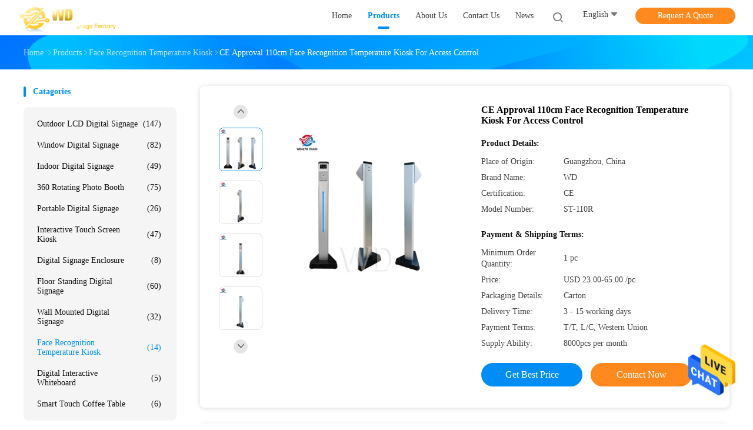

--- FILE ---
content_type: text/html
request_url: https://www.outdoor-digitalsignage.com/sale-13951568-ce-approval-110cm-face-recognition-temperature-kiosk-for-access-control.html
body_size: 26403
content:

<!DOCTYPE html>
<html  lang=en>
<head>
	<meta charset="utf-8">
	<meta http-equiv="X-UA-Compatible" content="IE=edge">
	<meta name="viewport" content="width=device-width, initial-scale=1.0, maximum-scale=1.0, user-scalable=no">
    <title>CE Approval 110cm Face Recognition Temperature Kiosk For Access Control</title>
    <meta name="keywords" content="CE Face Recognition Temperature Kiosk, 110cm Face Recognition Temperature Kiosk, 110cm infrared temperature scanner, Face Recognition Temperature Kiosk" />
    <meta name="description" content="High quality CE Approval 110cm Face Recognition Temperature Kiosk For Access Control from China, China's leading CE Face Recognition Temperature Kiosk product, with strict quality control 110cm Face Recognition Temperature Kiosk factories, producing high quality 110cm infrared temperature scanner products." />
    <link rel='preload'
					  href=/photo/outdoor-digitalsignage/sitetpl/style/common.css?ver=1661839967 as='style'><link type='text/css' rel='stylesheet'
					  href=/photo/outdoor-digitalsignage/sitetpl/style/common.css?ver=1661839967 media='all'><meta property="og:title" content="CE Approval 110cm Face Recognition Temperature Kiosk For Access Control" />
<meta property="og:description" content="High quality CE Approval 110cm Face Recognition Temperature Kiosk For Access Control from China, China's leading CE Face Recognition Temperature Kiosk product, with strict quality control 110cm Face Recognition Temperature Kiosk factories, producing high quality 110cm infrared temperature scanner products." />
<meta property="og:type" content="product" />
<meta property="og:availability" content="instock" />
<meta property="og:site_name" content="Guangzhou Wanda Metal Products Co., Ltd." />
<meta property="og:url" content="https://www.outdoor-digitalsignage.com/quality-13951568-ce-approval-110cm-face-recognition-temperature-kiosk-for-access-control" />
<meta property="og:image" content="https://www.outdoor-digitalsignage.com/photo/ps34396699-ce_approval_110cm_face_recognition_temperature_kiosk_for_access_control.jpg" />
<link rel="canonical" href="https://www.outdoor-digitalsignage.com/quality-13951568-ce-approval-110cm-face-recognition-temperature-kiosk-for-access-control" />
<link rel="alternate" href="https://m.outdoor-digitalsignage.com/quality-13951568-ce-approval-110cm-face-recognition-temperature-kiosk-for-access-control" media="only screen and (max-width: 640px)" />
<style type="text/css">
/*<![CDATA[*/
.consent__cookie {position: fixed;top: 0;left: 0;width: 100%;height: 0%;z-index: 100000;}.consent__cookie_bg {position: fixed;top: 0;left: 0;width: 100%;height: 100%;background: #000;opacity: .6;display: none }.consent__cookie_rel {position: fixed;bottom:0;left: 0;width: 100%;background: #fff;display: -webkit-box;display: -ms-flexbox;display: flex;flex-wrap: wrap;padding: 24px 80px;-webkit-box-sizing: border-box;box-sizing: border-box;-webkit-box-pack: justify;-ms-flex-pack: justify;justify-content: space-between;-webkit-transition: all ease-in-out .3s;transition: all ease-in-out .3s }.consent__close {position: absolute;top: 20px;right: 20px;cursor: pointer }.consent__close svg {fill: #777 }.consent__close:hover svg {fill: #000 }.consent__cookie_box {flex: 1;word-break: break-word;}.consent__warm {color: #777;font-size: 16px;margin-bottom: 12px;line-height: 19px }.consent__title {color: #333;font-size: 20px;font-weight: 600;margin-bottom: 12px;line-height: 23px }.consent__itxt {color: #333;font-size: 14px;margin-bottom: 12px;display: -webkit-box;display: -ms-flexbox;display: flex;-webkit-box-align: center;-ms-flex-align: center;align-items: center }.consent__itxt i {display: -webkit-inline-box;display: -ms-inline-flexbox;display: inline-flex;width: 28px;height: 28px;border-radius: 50%;background: #e0f9e9;margin-right: 8px;-webkit-box-align: center;-ms-flex-align: center;align-items: center;-webkit-box-pack: center;-ms-flex-pack: center;justify-content: center }.consent__itxt svg {fill: #3ca860 }.consent__txt {color: #a6a6a6;font-size: 14px;margin-bottom: 8px;line-height: 17px }.consent__btns {display: -webkit-box;display: -ms-flexbox;display: flex;-webkit-box-orient: vertical;-webkit-box-direction: normal;-ms-flex-direction: column;flex-direction: column;-webkit-box-pack: center;-ms-flex-pack: center;justify-content: center;flex-shrink: 0;}.consent__btn {width: 280px;height: 40px;line-height: 40px;text-align: center;background: #3ca860;color: #fff;border-radius: 4px;margin: 8px 0;-webkit-box-sizing: border-box;box-sizing: border-box;cursor: pointer }.consent__btn:hover {background: #00823b }.consent__btn.empty {color: #3ca860;border: 1px solid #3ca860;background: #fff }.consent__btn.empty:hover {background: #3ca860;color: #fff }.open .consent__cookie_bg {display: block }.open .consent__cookie_rel {bottom: 0 }@media (max-width: 760px) {.consent__btns {width: 100%;align-items: center;}.consent__cookie_rel {padding: 20px 24px }}.consent__cookie.open {display: block;}.consent__cookie {display: none;}
/*]]>*/
</style>
<script type="text/javascript">
/*<![CDATA[*/
window.isvideotpl = 0;window.detailurl = '';
var isShowGuide=0;showGuideColor=0;var company_type = 15;var webim_domain = '';

var colorUrl = '';
var aisearch = 0;
var selfUrl = '';
window.playerReportUrl='/vod/view_count/report';
var query_string = ["Products","Detail"];
var g_tp = '';
var customtplcolor = 99702;
window.predomainsub = "";
/*]]>*/
</script>
</head>
<body>
<img src="/logo.gif" style="display:none" alt="logo"/>
    <div id="floatAd" style="z-index: 110000;position:absolute;right:30px;bottom:60px;height:79px;display: block;">
                                <a href="/webim/webim_tab.html" rel="nofollow" data-uid="73592" onclick= 'setwebimCookie(73592,13951568,15);' target="_blank">
            <img style="width: 80px;cursor: pointer;" alt='Send Message' src="/images/floatimage_chat.gif"/>
        </a>
                                </div>
<a style="display: none!important;" title="Guangzhou Wanda Metal Products Co., Ltd." class="float-inquiry" href="/contactnow.html" onclick='setinquiryCookie("{\"showproduct\":1,\"pid\":\"13951568\",\"name\":\"CE Approval 110cm Face Recognition Temperature Kiosk For Access Control\",\"source_url\":\"\\/sale-13951568-ce-approval-110cm-face-recognition-temperature-kiosk-for-access-control.html\",\"picurl\":\"\\/photo\\/pd34396699-ce_approval_110cm_face_recognition_temperature_kiosk_for_access_control.jpg\",\"propertyDetail\":[[\"Material\",\"Cold Rolled Sheet \\/ Aluminum alloy\"],[\"Interface\",\"USB x 2 , RJ45 , DC power port\"],[\"Extended function\",\"QR code reader\"],[\"Mounting Hole\",\"35mm\"]],\"company_name\":null,\"picurl_c\":\"\\/photo\\/pc34396699-ce_approval_110cm_face_recognition_temperature_kiosk_for_access_control.jpg\",\"price\":\"USD 23.00-65.00 \\/pc\",\"username\":\"Jovey\",\"viewTime\":\"Last Login : 0 hours 17 minutes ago\",\"subject\":\"Please send price on your CE Approval 110cm Face Recognition Temperature Kiosk For Access Control\",\"countrycode\":\"US\"}");'></a>
<!-- Event snippet for 提交潜在客户表单 conversion page
In your html page, add the snippet and call gtag_report_conversion when someone clicks on the chosen link or button. -->
<script>
function gtag_report_conversion(url) {
  var callback = function () {
    if (typeof(url) != 'undefined') {
      window.location = url;
    }
  };
  gtag('event', 'conversion', {
      'send_to': 'AW-11427010710/V0_FCKO2-PoYEJax6cgq',
      'event_callback': callback
  });
  return false;
}
</script><script>
var originProductInfo = '';
var originProductInfo = {"showproduct":1,"pid":"13951568","name":"CE Approval 110cm Face Recognition Temperature Kiosk For Access Control","source_url":"\/sale-13951568-ce-approval-110cm-face-recognition-temperature-kiosk-for-access-control.html","picurl":"\/photo\/pd34396699-ce_approval_110cm_face_recognition_temperature_kiosk_for_access_control.jpg","propertyDetail":[["Material","Cold Rolled Sheet \/ Aluminum alloy"],["Interface","USB x 2 , RJ45 , DC power port"],["Extended function","QR code reader"],["Mounting Hole","35mm"]],"company_name":null,"picurl_c":"\/photo\/pc34396699-ce_approval_110cm_face_recognition_temperature_kiosk_for_access_control.jpg","price":"USD 23.00-65.00 \/pc","username":"Jovey","viewTime":"Last Login : 4 hours 17 minutes ago","subject":"Please send price on your CE Approval 110cm Face Recognition Temperature Kiosk For Access Control","countrycode":"US"};
var save_url = "/contactsave.html";
var update_url = "/updateinquiry.html";
var productInfo = {};
var defaulProductInfo = {};
var myDate = new Date();
var curDate = myDate.getFullYear()+'-'+(parseInt(myDate.getMonth())+1)+'-'+myDate.getDate();
var message = '';
var default_pop = 1;
var leaveMessageDialog = document.getElementsByClassName('leave-message-dialog')[0]; // 获取弹层
var _$$ = function (dom) {
    return document.querySelectorAll(dom);
};
resInfo = originProductInfo;
defaulProductInfo.pid = resInfo['pid'];
defaulProductInfo.productName = resInfo['name'];
defaulProductInfo.productInfo = resInfo['propertyDetail'];
defaulProductInfo.productImg = resInfo['picurl_c'];
defaulProductInfo.subject = resInfo['subject'];
defaulProductInfo.productImgAlt = resInfo['name'];
var inquirypopup_tmp = 1;
var message = 'Dear,'+'\r\n'+"I am interested in"+' '+trim(resInfo['name'])+", could you send me more details such as type, size, MOQ, material, etc."+'\r\n'+"Thanks!"+'\r\n'+"Waiting for your reply.";
var message_1 = 'Dear,'+'\r\n'+"I am interested in"+' '+trim(resInfo['name'])+", could you send me more details such as type, size, MOQ, material, etc."+'\r\n'+"Thanks!"+'\r\n'+"Waiting for your reply.";
var message_2 = 'Hello,'+'\r\n'+"I am looking for"+' '+trim(resInfo['name'])+", please send me the price, specification and picture."+'\r\n'+"Your swift response will be highly appreciated."+'\r\n'+"Feel free to contact me for more information."+'\r\n'+"Thanks a lot.";
var message_3 = 'Hello,'+'\r\n'+trim(resInfo['name'])+' '+"meets my expectations."+'\r\n'+"Please give me the best price and some other product information."+'\r\n'+"Feel free to contact me via my mail."+'\r\n'+"Thanks a lot.";

var message_4 = 'Dear,'+'\r\n'+"What is the FOB price on your"+' '+trim(resInfo['name'])+'?'+'\r\n'+"Which is the nearest port name?"+'\r\n'+"Please reply me as soon as possible, it would be better to share further information."+'\r\n'+"Regards!";
var message_5 = 'Hi there,'+'\r\n'+"I am very interested in your"+' '+trim(resInfo['name'])+'.'+'\r\n'+"Please send me your product details."+'\r\n'+"Looking forward to your quick reply."+'\r\n'+"Feel free to contact me by mail."+'\r\n'+"Regards!";

var message_6 = 'Dear,'+'\r\n'+"Please provide us with information about your"+' '+trim(resInfo['name'])+", such as type, size, material, and of course the best price."+'\r\n'+"Looking forward to your quick reply."+'\r\n'+"Thank you!";
var message_7 = 'Dear,'+'\r\n'+"Can you supply"+' '+trim(resInfo['name'])+" for us?"+'\r\n'+"First we want a price list and some product details."+'\r\n'+"I hope to get reply asap and look forward to cooperation."+'\r\n'+"Thank you very much.";
var message_8 = 'hi,'+'\r\n'+"I am looking for"+' '+trim(resInfo['name'])+", please give me some more detailed product information."+'\r\n'+"I look forward to your reply."+'\r\n'+"Thank you!";
var message_9 = 'Hello,'+'\r\n'+"Your"+' '+trim(resInfo['name'])+" meets my requirements very well."+'\r\n'+"Please send me the price, specification, and similar model will be OK."+'\r\n'+"Feel free to chat with me."+'\r\n'+"Thanks!";
var message_10 = 'Dear,'+'\r\n'+"I want to know more about the details and quotation of"+' '+trim(resInfo['name'])+'.'+'\r\n'+"Feel free to contact me."+'\r\n'+"Regards!";

var r = getRandom(1,10);

defaulProductInfo.message = eval("message_"+r);

var mytAjax = {

    post: function(url, data, fn) {
        var xhr = new XMLHttpRequest();
        xhr.open("POST", url, true);
        xhr.setRequestHeader("Content-Type", "application/x-www-form-urlencoded;charset=UTF-8");
        xhr.setRequestHeader("X-Requested-With", "XMLHttpRequest");
        xhr.setRequestHeader('Content-Type','text/plain;charset=UTF-8');
        xhr.onreadystatechange = function() {
            if(xhr.readyState == 4 && (xhr.status == 200 || xhr.status == 304)) {
                fn.call(this, xhr.responseText);
            }
        };
        xhr.send(data);
    },

    postform: function(url, data, fn) {
        var xhr = new XMLHttpRequest();
        xhr.open("POST", url, true);
        xhr.setRequestHeader("X-Requested-With", "XMLHttpRequest");
        xhr.onreadystatechange = function() {
            if(xhr.readyState == 4 && (xhr.status == 200 || xhr.status == 304)) {
                fn.call(this, xhr.responseText);
            }
        };
        xhr.send(data);
    }
};
/*window.onload = function(){
    leaveMessageDialog = document.getElementsByClassName('leave-message-dialog')[0];
    if (window.localStorage.recordDialogStatus=='undefined' || (window.localStorage.recordDialogStatus!='undefined' && window.localStorage.recordDialogStatus != curDate)) {
        setTimeout(function(){
            if(parseInt(inquirypopup_tmp%10) == 1){
                creatDialog(defaulProductInfo, 1);
            }
        }, 6000);
    }
};*/
function trim(str)
{
    str = str.replace(/(^\s*)/g,"");
    return str.replace(/(\s*$)/g,"");
};
function getRandom(m,n){
    var num = Math.floor(Math.random()*(m - n) + n);
    return num;
};
function strBtn(param) {

    var starattextarea = document.getElementById("textareamessage").value.length;
    var email = document.getElementById("startEmail").value;

    var default_tip = document.querySelectorAll(".watermark_container").length;
    if (20 < starattextarea && starattextarea < 3000) {
        if(default_tip>0){
            document.getElementById("textareamessage1").parentNode.parentNode.nextElementSibling.style.display = "none";
        }else{
            document.getElementById("textareamessage1").parentNode.nextElementSibling.style.display = "none";
        }

    } else {
        if(default_tip>0){
            document.getElementById("textareamessage1").parentNode.parentNode.nextElementSibling.style.display = "block";
        }else{
            document.getElementById("textareamessage1").parentNode.nextElementSibling.style.display = "block";
        }

        return;
    }

    // var re = /^([a-zA-Z0-9_-])+@([a-zA-Z0-9_-])+\.([a-zA-Z0-9_-])+/i;/*邮箱不区分大小写*/
    var re = /^[a-zA-Z0-9][\w-]*(\.?[\w-]+)*@[a-zA-Z0-9-]+(\.[a-zA-Z0-9]+)+$/i;
    if (!re.test(email)) {
        document.getElementById("startEmail").nextElementSibling.style.display = "block";
        return;
    } else {
        document.getElementById("startEmail").nextElementSibling.style.display = "none";
    }

    var subject = document.getElementById("pop_subject").value;
    var pid = document.getElementById("pop_pid").value;
    var message = document.getElementById("textareamessage").value;
    var sender_email = document.getElementById("startEmail").value;
    var tel = '';
    if (document.getElementById("tel0") != undefined && document.getElementById("tel0") != '')
        tel = document.getElementById("tel0").value;
    var form_serialize = '&tel='+tel;

    form_serialize = form_serialize.replace(/\+/g, "%2B");
    mytAjax.post(save_url,"pid="+pid+"&subject="+subject+"&email="+sender_email+"&message="+(message)+form_serialize,function(res){
        var mes = JSON.parse(res);
        if(mes.status == 200){
            var iid = mes.iid;
            document.getElementById("pop_iid").value = iid;
            document.getElementById("pop_uuid").value = mes.uuid;

            if(typeof gtag_report_conversion === "function"){
                gtag_report_conversion();//执行统计js代码
            }
            if(typeof fbq === "function"){
                fbq('track','Purchase');//执行统计js代码
            }
        }
    });
    for (var index = 0; index < document.querySelectorAll(".dialog-content-pql").length; index++) {
        document.querySelectorAll(".dialog-content-pql")[index].style.display = "none";
    };
    $('#idphonepql').val(tel);
    document.getElementById("dialog-content-pql-id").style.display = "block";
    ;
};
function twoBtnOk(param) {

    var selectgender = document.getElementById("Mr").innerHTML;
    var iid = document.getElementById("pop_iid").value;
    var sendername = document.getElementById("idnamepql").value;
    var senderphone = document.getElementById("idphonepql").value;
    var sendercname = document.getElementById("idcompanypql").value;
    var uuid = document.getElementById("pop_uuid").value;
    var gender = 2;
    if(selectgender == 'Mr.') gender = 0;
    if(selectgender == 'Mrs.') gender = 1;
    var pid = document.getElementById("pop_pid").value;
    var form_serialize = '';

        form_serialize = form_serialize.replace(/\+/g, "%2B");

    mytAjax.post(update_url,"iid="+iid+"&gender="+gender+"&uuid="+uuid+"&name="+(sendername)+"&tel="+(senderphone)+"&company="+(sendercname)+form_serialize,function(res){});

    for (var index = 0; index < document.querySelectorAll(".dialog-content-pql").length; index++) {
        document.querySelectorAll(".dialog-content-pql")[index].style.display = "none";
    };
    document.getElementById("dialog-content-pql-ok").style.display = "block";

};
function toCheckMust(name) {
    $('#'+name+'error').hide();
}
function handClidk(param) {
    var starattextarea = document.getElementById("textareamessage1").value.length;
    var email = document.getElementById("startEmail1").value;
    var default_tip = document.querySelectorAll(".watermark_container").length;
    if (20 < starattextarea && starattextarea < 3000) {
        if(default_tip>0){
            document.getElementById("textareamessage1").parentNode.parentNode.nextElementSibling.style.display = "none";
        }else{
            document.getElementById("textareamessage1").parentNode.nextElementSibling.style.display = "none";
        }

    } else {
        if(default_tip>0){
            document.getElementById("textareamessage1").parentNode.parentNode.nextElementSibling.style.display = "block";
        }else{
            document.getElementById("textareamessage1").parentNode.nextElementSibling.style.display = "block";
        }

        return;
    }

    // var re = /^([a-zA-Z0-9_-])+@([a-zA-Z0-9_-])+\.([a-zA-Z0-9_-])+/i;
    var re = /^[a-zA-Z0-9][\w-]*(\.?[\w-]+)*@[a-zA-Z0-9-]+(\.[a-zA-Z0-9]+)+$/i;
    if (!re.test(email)) {
        document.getElementById("startEmail1").nextElementSibling.style.display = "block";
        return;
    } else {
        document.getElementById("startEmail1").nextElementSibling.style.display = "none";
    }

    var subject = document.getElementById("pop_subject").value;
    var pid = document.getElementById("pop_pid").value;
    var message = document.getElementById("textareamessage1").value;
    var sender_email = document.getElementById("startEmail1").value;
    var form_serialize = tel = '';
    if (document.getElementById("tel1") != undefined && document.getElementById("tel1") != '')
        tel = document.getElementById("tel1").value;
        mytAjax.post(save_url,"email="+sender_email+"&tel="+tel+"&pid="+pid+"&message="+message+"&subject="+subject+form_serialize,function(res){

        var mes = JSON.parse(res);
        if(mes.status == 200){
            var iid = mes.iid;
            document.getElementById("pop_iid").value = iid;
            document.getElementById("pop_uuid").value = mes.uuid;
            if(typeof gtag_report_conversion === "function"){
                gtag_report_conversion();//执行统计js代码
            }
        }

    });
    for (var index = 0; index < document.querySelectorAll(".dialog-content-pql").length; index++) {
        document.querySelectorAll(".dialog-content-pql")[index].style.display = "none";
    };
    $('#idphonepql').val(tel);
    document.getElementById("dialog-content-pql-id").style.display = "block";

};
window.addEventListener('load', function () {
    $('.checkbox-wrap label').each(function(){
        if($(this).find('input').prop('checked')){
            $(this).addClass('on')
        }else {
            $(this).removeClass('on')
        }
    })
    $(document).on('click', '.checkbox-wrap label' , function(ev){
        if (ev.target.tagName.toUpperCase() != 'INPUT') {
            $(this).toggleClass('on')
        }
    })
})

function hand_video(pdata) {
    data = JSON.parse(pdata);
    productInfo.productName = data.productName;
    productInfo.productInfo = data.productInfo;
    productInfo.productImg = data.productImg;
    productInfo.subject = data.subject;

    var message = 'Dear,'+'\r\n'+"I am interested in"+' '+trim(data.productName)+", could you send me more details such as type, size, quantity, material, etc."+'\r\n'+"Thanks!"+'\r\n'+"Waiting for your reply.";

    var message = 'Dear,'+'\r\n'+"I am interested in"+' '+trim(data.productName)+", could you send me more details such as type, size, MOQ, material, etc."+'\r\n'+"Thanks!"+'\r\n'+"Waiting for your reply.";
    var message_1 = 'Dear,'+'\r\n'+"I am interested in"+' '+trim(data.productName)+", could you send me more details such as type, size, MOQ, material, etc."+'\r\n'+"Thanks!"+'\r\n'+"Waiting for your reply.";
    var message_2 = 'Hello,'+'\r\n'+"I am looking for"+' '+trim(data.productName)+", please send me the price, specification and picture."+'\r\n'+"Your swift response will be highly appreciated."+'\r\n'+"Feel free to contact me for more information."+'\r\n'+"Thanks a lot.";
    var message_3 = 'Hello,'+'\r\n'+trim(data.productName)+' '+"meets my expectations."+'\r\n'+"Please give me the best price and some other product information."+'\r\n'+"Feel free to contact me via my mail."+'\r\n'+"Thanks a lot.";

    var message_4 = 'Dear,'+'\r\n'+"What is the FOB price on your"+' '+trim(data.productName)+'?'+'\r\n'+"Which is the nearest port name?"+'\r\n'+"Please reply me as soon as possible, it would be better to share further information."+'\r\n'+"Regards!";
    var message_5 = 'Hi there,'+'\r\n'+"I am very interested in your"+' '+trim(data.productName)+'.'+'\r\n'+"Please send me your product details."+'\r\n'+"Looking forward to your quick reply."+'\r\n'+"Feel free to contact me by mail."+'\r\n'+"Regards!";

    var message_6 = 'Dear,'+'\r\n'+"Please provide us with information about your"+' '+trim(data.productName)+", such as type, size, material, and of course the best price."+'\r\n'+"Looking forward to your quick reply."+'\r\n'+"Thank you!";
    var message_7 = 'Dear,'+'\r\n'+"Can you supply"+' '+trim(data.productName)+" for us?"+'\r\n'+"First we want a price list and some product details."+'\r\n'+"I hope to get reply asap and look forward to cooperation."+'\r\n'+"Thank you very much.";
    var message_8 = 'hi,'+'\r\n'+"I am looking for"+' '+trim(data.productName)+", please give me some more detailed product information."+'\r\n'+"I look forward to your reply."+'\r\n'+"Thank you!";
    var message_9 = 'Hello,'+'\r\n'+"Your"+' '+trim(data.productName)+" meets my requirements very well."+'\r\n'+"Please send me the price, specification, and similar model will be OK."+'\r\n'+"Feel free to chat with me."+'\r\n'+"Thanks!";
    var message_10 = 'Dear,'+'\r\n'+"I want to know more about the details and quotation of"+' '+trim(data.productName)+'.'+'\r\n'+"Feel free to contact me."+'\r\n'+"Regards!";

    var r = getRandom(1,10);

    productInfo.message = eval("message_"+r);
    if(parseInt(inquirypopup_tmp/10) == 1){
        productInfo.message = "";
    }
    productInfo.pid = data.pid;
    creatDialog(productInfo, 2);
};

function handDialog(pdata) {
    data = JSON.parse(pdata);
    productInfo.productName = data.productName;
    productInfo.productInfo = data.productInfo;
    productInfo.productImg = data.productImg;
    productInfo.subject = data.subject;

    var message = 'Dear,'+'\r\n'+"I am interested in"+' '+trim(data.productName)+", could you send me more details such as type, size, quantity, material, etc."+'\r\n'+"Thanks!"+'\r\n'+"Waiting for your reply.";

    var message = 'Dear,'+'\r\n'+"I am interested in"+' '+trim(data.productName)+", could you send me more details such as type, size, MOQ, material, etc."+'\r\n'+"Thanks!"+'\r\n'+"Waiting for your reply.";
    var message_1 = 'Dear,'+'\r\n'+"I am interested in"+' '+trim(data.productName)+", could you send me more details such as type, size, MOQ, material, etc."+'\r\n'+"Thanks!"+'\r\n'+"Waiting for your reply.";
    var message_2 = 'Hello,'+'\r\n'+"I am looking for"+' '+trim(data.productName)+", please send me the price, specification and picture."+'\r\n'+"Your swift response will be highly appreciated."+'\r\n'+"Feel free to contact me for more information."+'\r\n'+"Thanks a lot.";
    var message_3 = 'Hello,'+'\r\n'+trim(data.productName)+' '+"meets my expectations."+'\r\n'+"Please give me the best price and some other product information."+'\r\n'+"Feel free to contact me via my mail."+'\r\n'+"Thanks a lot.";

    var message_4 = 'Dear,'+'\r\n'+"What is the FOB price on your"+' '+trim(data.productName)+'?'+'\r\n'+"Which is the nearest port name?"+'\r\n'+"Please reply me as soon as possible, it would be better to share further information."+'\r\n'+"Regards!";
    var message_5 = 'Hi there,'+'\r\n'+"I am very interested in your"+' '+trim(data.productName)+'.'+'\r\n'+"Please send me your product details."+'\r\n'+"Looking forward to your quick reply."+'\r\n'+"Feel free to contact me by mail."+'\r\n'+"Regards!";

    var message_6 = 'Dear,'+'\r\n'+"Please provide us with information about your"+' '+trim(data.productName)+", such as type, size, material, and of course the best price."+'\r\n'+"Looking forward to your quick reply."+'\r\n'+"Thank you!";
    var message_7 = 'Dear,'+'\r\n'+"Can you supply"+' '+trim(data.productName)+" for us?"+'\r\n'+"First we want a price list and some product details."+'\r\n'+"I hope to get reply asap and look forward to cooperation."+'\r\n'+"Thank you very much.";
    var message_8 = 'hi,'+'\r\n'+"I am looking for"+' '+trim(data.productName)+", please give me some more detailed product information."+'\r\n'+"I look forward to your reply."+'\r\n'+"Thank you!";
    var message_9 = 'Hello,'+'\r\n'+"Your"+' '+trim(data.productName)+" meets my requirements very well."+'\r\n'+"Please send me the price, specification, and similar model will be OK."+'\r\n'+"Feel free to chat with me."+'\r\n'+"Thanks!";
    var message_10 = 'Dear,'+'\r\n'+"I want to know more about the details and quotation of"+' '+trim(data.productName)+'.'+'\r\n'+"Feel free to contact me."+'\r\n'+"Regards!";

    var r = getRandom(1,10);

    productInfo.message = eval("message_"+r);
    if(parseInt(inquirypopup_tmp/10) == 1){
        productInfo.message = "";
    }
    productInfo.pid = data.pid;
    creatDialog(productInfo, 2);
};

function closepql(param) {

    leaveMessageDialog.style.display = 'none';
};

function closepql2(param) {

    for (var index = 0; index < document.querySelectorAll(".dialog-content-pql").length; index++) {
        document.querySelectorAll(".dialog-content-pql")[index].style.display = "none";
    };
    document.getElementById("dialog-content-pql-ok").style.display = "block";
};

function decodeHtmlEntities(str) {
    var tempElement = document.createElement('div');
    tempElement.innerHTML = str;
    return tempElement.textContent || tempElement.innerText || '';
}

function initProduct(productInfo,type){

    productInfo.productName = decodeHtmlEntities(productInfo.productName);
    productInfo.message = decodeHtmlEntities(productInfo.message);

    leaveMessageDialog = document.getElementsByClassName('leave-message-dialog')[0];
    leaveMessageDialog.style.display = "block";
    if(type == 3){
        var popinquiryemail = document.getElementById("popinquiryemail").value;
        _$$("#startEmail1")[0].value = popinquiryemail;
    }else{
        _$$("#startEmail1")[0].value = "";
    }
    _$$("#startEmail")[0].value = "";
    _$$("#idnamepql")[0].value = "";
    _$$("#idphonepql")[0].value = "";
    _$$("#idcompanypql")[0].value = "";

    _$$("#pop_pid")[0].value = productInfo.pid;
    _$$("#pop_subject")[0].value = productInfo.subject;
    
    if(parseInt(inquirypopup_tmp/10) == 1){
        productInfo.message = "";
    }

    _$$("#textareamessage1")[0].value = productInfo.message;
    _$$("#textareamessage")[0].value = productInfo.message;

    _$$("#dialog-content-pql-id .titlep")[0].innerHTML = productInfo.productName;
    _$$("#dialog-content-pql-id img")[0].setAttribute("src", productInfo.productImg);
    _$$("#dialog-content-pql-id img")[0].setAttribute("alt", productInfo.productImgAlt);

    _$$("#dialog-content-pql-id-hand img")[0].setAttribute("src", productInfo.productImg);
    _$$("#dialog-content-pql-id-hand img")[0].setAttribute("alt", productInfo.productImgAlt);
    _$$("#dialog-content-pql-id-hand .titlep")[0].innerHTML = productInfo.productName;

    if (productInfo.productInfo.length > 0) {
        var ul2, ul;
        ul = document.createElement("ul");
        for (var index = 0; index < productInfo.productInfo.length; index++) {
            var el = productInfo.productInfo[index];
            var li = document.createElement("li");
            var span1 = document.createElement("span");
            span1.innerHTML = el[0] + ":";
            var span2 = document.createElement("span");
            span2.innerHTML = el[1];
            li.appendChild(span1);
            li.appendChild(span2);
            ul.appendChild(li);

        }
        ul2 = ul.cloneNode(true);
        if (type === 1) {
            _$$("#dialog-content-pql-id .left")[0].replaceChild(ul, _$$("#dialog-content-pql-id .left ul")[0]);
        } else {
            _$$("#dialog-content-pql-id-hand .left")[0].replaceChild(ul2, _$$("#dialog-content-pql-id-hand .left ul")[0]);
            _$$("#dialog-content-pql-id .left")[0].replaceChild(ul, _$$("#dialog-content-pql-id .left ul")[0]);
        }
    };
    for (var index = 0; index < _$$("#dialog-content-pql-id .right ul li").length; index++) {
        _$$("#dialog-content-pql-id .right ul li")[index].addEventListener("click", function (params) {
            _$$("#dialog-content-pql-id .right #Mr")[0].innerHTML = this.innerHTML
        }, false)

    };

};
function closeInquiryCreateDialog() {
    document.getElementById("xuanpan_dialog_box_pql").style.display = "none";
};
function showInquiryCreateDialog() {
    document.getElementById("xuanpan_dialog_box_pql").style.display = "block";
};
function submitPopInquiry(){
    var message = document.getElementById("inquiry_message").value;
    var email = document.getElementById("inquiry_email").value;
    var subject = defaulProductInfo.subject;
    var pid = defaulProductInfo.pid;
    if (email === undefined) {
        showInquiryCreateDialog();
        document.getElementById("inquiry_email").style.border = "1px solid red";
        return false;
    };
    if (message === undefined) {
        showInquiryCreateDialog();
        document.getElementById("inquiry_message").style.border = "1px solid red";
        return false;
    };
    if (email.search(/^\w+((-\w+)|(\.\w+))*\@[A-Za-z0-9]+((\.|-)[A-Za-z0-9]+)*\.[A-Za-z0-9]+$/) == -1) {
        document.getElementById("inquiry_email").style.border= "1px solid red";
        showInquiryCreateDialog();
        return false;
    } else {
        document.getElementById("inquiry_email").style.border= "";
    };
    if (message.length < 20 || message.length >3000) {
        showInquiryCreateDialog();
        document.getElementById("inquiry_message").style.border = "1px solid red";
        return false;
    } else {
        document.getElementById("inquiry_message").style.border = "";
    };
    var tel = '';
    if (document.getElementById("tel") != undefined && document.getElementById("tel") != '')
        tel = document.getElementById("tel").value;

    mytAjax.post(save_url,"pid="+pid+"&subject="+subject+"&email="+email+"&message="+(message)+'&tel='+tel,function(res){
        var mes = JSON.parse(res);
        if(mes.status == 200){
            var iid = mes.iid;
            document.getElementById("pop_iid").value = iid;
            document.getElementById("pop_uuid").value = mes.uuid;

        }
    });
    initProduct(defaulProductInfo);
    for (var index = 0; index < document.querySelectorAll(".dialog-content-pql").length; index++) {
        document.querySelectorAll(".dialog-content-pql")[index].style.display = "none";
    };
    $('#idphonepql').val(tel);
    document.getElementById("dialog-content-pql-id").style.display = "block";

};

//带附件上传
function submitPopInquiryfile(email_id,message_id,check_sort,name_id,phone_id,company_id,attachments){

    if(typeof(check_sort) == 'undefined'){
        check_sort = 0;
    }
    var message = document.getElementById(message_id).value;
    var email = document.getElementById(email_id).value;
    var attachments = document.getElementById(attachments).value;
    if(typeof(name_id) !== 'undefined' && name_id != ""){
        var name  = document.getElementById(name_id).value;
    }
    if(typeof(phone_id) !== 'undefined' && phone_id != ""){
        var phone = document.getElementById(phone_id).value;
    }
    if(typeof(company_id) !== 'undefined' && company_id != ""){
        var company = document.getElementById(company_id).value;
    }
    var subject = defaulProductInfo.subject;
    var pid = defaulProductInfo.pid;

    if(check_sort == 0){
        if (email === undefined) {
            showInquiryCreateDialog();
            document.getElementById(email_id).style.border = "1px solid red";
            return false;
        };
        if (message === undefined) {
            showInquiryCreateDialog();
            document.getElementById(message_id).style.border = "1px solid red";
            return false;
        };

        if (email.search(/^\w+((-\w+)|(\.\w+))*\@[A-Za-z0-9]+((\.|-)[A-Za-z0-9]+)*\.[A-Za-z0-9]+$/) == -1) {
            document.getElementById(email_id).style.border= "1px solid red";
            showInquiryCreateDialog();
            return false;
        } else {
            document.getElementById(email_id).style.border= "";
        };
        if (message.length < 20 || message.length >3000) {
            showInquiryCreateDialog();
            document.getElementById(message_id).style.border = "1px solid red";
            return false;
        } else {
            document.getElementById(message_id).style.border = "";
        };
    }else{

        if (message === undefined) {
            showInquiryCreateDialog();
            document.getElementById(message_id).style.border = "1px solid red";
            return false;
        };

        if (email === undefined) {
            showInquiryCreateDialog();
            document.getElementById(email_id).style.border = "1px solid red";
            return false;
        };

        if (message.length < 20 || message.length >3000) {
            showInquiryCreateDialog();
            document.getElementById(message_id).style.border = "1px solid red";
            return false;
        } else {
            document.getElementById(message_id).style.border = "";
        };

        if (email.search(/^\w+((-\w+)|(\.\w+))*\@[A-Za-z0-9]+((\.|-)[A-Za-z0-9]+)*\.[A-Za-z0-9]+$/) == -1) {
            document.getElementById(email_id).style.border= "1px solid red";
            showInquiryCreateDialog();
            return false;
        } else {
            document.getElementById(email_id).style.border= "";
        };

    };

    mytAjax.post(save_url,"pid="+pid+"&subject="+subject+"&email="+email+"&message="+message+"&company="+company+"&attachments="+attachments,function(res){
        var mes = JSON.parse(res);
        if(mes.status == 200){
            var iid = mes.iid;
            document.getElementById("pop_iid").value = iid;
            document.getElementById("pop_uuid").value = mes.uuid;

            if(typeof gtag_report_conversion === "function"){
                gtag_report_conversion();//执行统计js代码
            }
            if(typeof fbq === "function"){
                fbq('track','Purchase');//执行统计js代码
            }
        }
    });
    initProduct(defaulProductInfo);

    if(name !== undefined && name != ""){
        _$$("#idnamepql")[0].value = name;
    }

    if(phone !== undefined && phone != ""){
        _$$("#idphonepql")[0].value = phone;
    }

    if(company !== undefined && company != ""){
        _$$("#idcompanypql")[0].value = company;
    }

    for (var index = 0; index < document.querySelectorAll(".dialog-content-pql").length; index++) {
        document.querySelectorAll(".dialog-content-pql")[index].style.display = "none";
    };
    document.getElementById("dialog-content-pql-id").style.display = "block";

};
function submitPopInquiryByParam(email_id,message_id,check_sort,name_id,phone_id,company_id){

    if(typeof(check_sort) == 'undefined'){
        check_sort = 0;
    }

    var senderphone = '';
    var message = document.getElementById(message_id).value;
    var email = document.getElementById(email_id).value;
    if(typeof(name_id) !== 'undefined' && name_id != ""){
        var name  = document.getElementById(name_id).value;
    }
    if(typeof(phone_id) !== 'undefined' && phone_id != ""){
        var phone = document.getElementById(phone_id).value;
        senderphone = phone;
    }
    if(typeof(company_id) !== 'undefined' && company_id != ""){
        var company = document.getElementById(company_id).value;
    }
    var subject = defaulProductInfo.subject;
    var pid = defaulProductInfo.pid;

    if(check_sort == 0){
        if (email === undefined) {
            showInquiryCreateDialog();
            document.getElementById(email_id).style.border = "1px solid red";
            return false;
        };
        if (message === undefined) {
            showInquiryCreateDialog();
            document.getElementById(message_id).style.border = "1px solid red";
            return false;
        };

        if (email.search(/^\w+((-\w+)|(\.\w+))*\@[A-Za-z0-9]+((\.|-)[A-Za-z0-9]+)*\.[A-Za-z0-9]+$/) == -1) {
            document.getElementById(email_id).style.border= "1px solid red";
            showInquiryCreateDialog();
            return false;
        } else {
            document.getElementById(email_id).style.border= "";
        };
        if (message.length < 20 || message.length >3000) {
            showInquiryCreateDialog();
            document.getElementById(message_id).style.border = "1px solid red";
            return false;
        } else {
            document.getElementById(message_id).style.border = "";
        };
    }else{

        if (message === undefined) {
            showInquiryCreateDialog();
            document.getElementById(message_id).style.border = "1px solid red";
            return false;
        };

        if (email === undefined) {
            showInquiryCreateDialog();
            document.getElementById(email_id).style.border = "1px solid red";
            return false;
        };

        if (message.length < 20 || message.length >3000) {
            showInquiryCreateDialog();
            document.getElementById(message_id).style.border = "1px solid red";
            return false;
        } else {
            document.getElementById(message_id).style.border = "";
        };

        if (email.search(/^\w+((-\w+)|(\.\w+))*\@[A-Za-z0-9]+((\.|-)[A-Za-z0-9]+)*\.[A-Za-z0-9]+$/) == -1) {
            document.getElementById(email_id).style.border= "1px solid red";
            showInquiryCreateDialog();
            return false;
        } else {
            document.getElementById(email_id).style.border= "";
        };

    };

    var productsku = "";
    if($("#product_sku").length > 0){
        productsku = $("#product_sku").html();
    }

    mytAjax.post(save_url,"tel="+senderphone+"&pid="+pid+"&subject="+subject+"&email="+email+"&message="+message+"&messagesku="+encodeURI(productsku),function(res){
        var mes = JSON.parse(res);
        if(mes.status == 200){
            var iid = mes.iid;
            document.getElementById("pop_iid").value = iid;
            document.getElementById("pop_uuid").value = mes.uuid;

            if(typeof gtag_report_conversion === "function"){
                gtag_report_conversion();//执行统计js代码
            }
            if(typeof fbq === "function"){
                fbq('track','Purchase');//执行统计js代码
            }
        }
    });
    initProduct(defaulProductInfo);

    if(name !== undefined && name != ""){
        _$$("#idnamepql")[0].value = name;
    }

    if(phone !== undefined && phone != ""){
        _$$("#idphonepql")[0].value = phone;
    }

    if(company !== undefined && company != ""){
        _$$("#idcompanypql")[0].value = company;
    }

    for (var index = 0; index < document.querySelectorAll(".dialog-content-pql").length; index++) {
        document.querySelectorAll(".dialog-content-pql")[index].style.display = "none";

    };
    document.getElementById("dialog-content-pql-id").style.display = "block";

};

function creat_videoDialog(productInfo, type) {

    if(type == 1){
        if(default_pop != 1){
            return false;
        }
        window.localStorage.recordDialogStatus = curDate;
    }else{
        default_pop = 0;
    }
    initProduct(productInfo, type);
    if (type === 1) {
        // 自动弹出
        for (var index = 0; index < document.querySelectorAll(".dialog-content-pql").length; index++) {

            document.querySelectorAll(".dialog-content-pql")[index].style.display = "none";
        };
        document.getElementById("dialog-content-pql").style.display = "block";
    } else {
        // 手动弹出
        for (var index = 0; index < document.querySelectorAll(".dialog-content-pql").length; index++) {
            document.querySelectorAll(".dialog-content-pql")[index].style.display = "none";
        };
        document.getElementById("dialog-content-pql-id-hand").style.display = "block";
    }
}

function creatDialog(productInfo, type) {

    if(type == 1){
        if(default_pop != 1){
            return false;
        }
        window.localStorage.recordDialogStatus = curDate;
    }else{
        default_pop = 0;
    }
    initProduct(productInfo, type);
    if (type === 1) {
        // 自动弹出
        for (var index = 0; index < document.querySelectorAll(".dialog-content-pql").length; index++) {

            document.querySelectorAll(".dialog-content-pql")[index].style.display = "none";
        };
        document.getElementById("dialog-content-pql").style.display = "block";
    } else {
        // 手动弹出
        for (var index = 0; index < document.querySelectorAll(".dialog-content-pql").length; index++) {
            document.querySelectorAll(".dialog-content-pql")[index].style.display = "none";
        };
        document.getElementById("dialog-content-pql-id-hand").style.display = "block";
    }
}

//带邮箱信息打开询盘框 emailtype=1表示带入邮箱
function openDialog(emailtype){
    var type = 2;//不带入邮箱，手动弹出
    if(emailtype == 1){
        var popinquiryemail = document.getElementById("popinquiryemail").value;
        // var re = /^([a-zA-Z0-9_-])+@([a-zA-Z0-9_-])+\.([a-zA-Z0-9_-])+/i;
        var re = /^[a-zA-Z0-9][\w-]*(\.?[\w-]+)*@[a-zA-Z0-9-]+(\.[a-zA-Z0-9]+)+$/i;
        if (!re.test(popinquiryemail)) {
            //前端提示样式;
            showInquiryCreateDialog();
            document.getElementById("popinquiryemail").style.border = "1px solid red";
            return false;
        } else {
            //前端提示样式;
        }
        var type = 3;
    }
    creatDialog(defaulProductInfo,type);
}

//上传附件
function inquiryUploadFile(){
    var fileObj = document.querySelector("#fileId").files[0];
    //构建表单数据
    var formData = new FormData();
    var filesize = fileObj.size;
    if(filesize > 10485760 || filesize == 0) {
        document.getElementById("filetips").style.display = "block";
        return false;
    }else {
        document.getElementById("filetips").style.display = "none";
    }
    formData.append('popinquiryfile', fileObj);
    document.getElementById("quotefileform").reset();
    var save_url = "/inquiryuploadfile.html";
    mytAjax.postform(save_url,formData,function(res){
        var mes = JSON.parse(res);
        if(mes.status == 200){
            document.getElementById("uploader-file-info").innerHTML = document.getElementById("uploader-file-info").innerHTML + "<span class=op>"+mes.attfile.name+"<a class=delatt id=att"+mes.attfile.id+" onclick=delatt("+mes.attfile.id+");>Delete</a></span>";
            var nowattachs = document.getElementById("attachments").value;
            if( nowattachs !== ""){
                var attachs = JSON.parse(nowattachs);
                attachs[mes.attfile.id] = mes.attfile;
            }else{
                var attachs = {};
                attachs[mes.attfile.id] = mes.attfile;
            }
            document.getElementById("attachments").value = JSON.stringify(attachs);
        }
    });
}
//附件删除
function delatt(attid)
{
    var nowattachs = document.getElementById("attachments").value;
    if( nowattachs !== ""){
        var attachs = JSON.parse(nowattachs);
        if(attachs[attid] == ""){
            return false;
        }
        var formData = new FormData();
        var delfile = attachs[attid]['filename'];
        var save_url = "/inquirydelfile.html";
        if(delfile != "") {
            formData.append('delfile', delfile);
            mytAjax.postform(save_url, formData, function (res) {
                if(res !== "") {
                    var mes = JSON.parse(res);
                    if (mes.status == 200) {
                        delete attachs[attid];
                        document.getElementById("attachments").value = JSON.stringify(attachs);
                        var s = document.getElementById("att"+attid);
                        s.parentNode.remove();
                    }
                }
            });
        }
    }else{
        return false;
    }
}

</script>
<div class="leave-message-dialog" style="display: none">
<style>
    .leave-message-dialog .close:before, .leave-message-dialog .close:after{
        content:initial;
    }
</style>
<div class="dialog-content-pql" id="dialog-content-pql" style="display: none">
    <span class="close" onclick="closepql()"><img src="/images/close.png" alt="close"></span>
    <div class="title">
        <p class="firstp-pql">Leave a Message</p>
        <p class="lastp-pql">We will call you back soon!</p>
    </div>
    <div class="form">
        <div class="textarea">
            <textarea style='font-family: robot;'  name="" id="textareamessage" cols="30" rows="10" style="margin-bottom:14px;width:100%"
                placeholder="Please enter your inquiry details."></textarea>
        </div>
        <p class="error-pql"> <span class="icon-pql"><img src="/images/error.png" alt="Guangzhou Wanda Metal Products Co., Ltd."></span> Your message must be between 20-3,000 characters!</p>
        <input id="startEmail" type="text" placeholder="Enter your E-mail" onkeydown="if(event.keyCode === 13){ strBtn();}">
        <p class="error-pql"><span class="icon-pql"><img src="/images/error.png" alt="Guangzhou Wanda Metal Products Co., Ltd."></span> Please check your E-mail! </p>
                <div class="operations">
            <div class='btn' id="submitStart" type="submit" onclick="strBtn()">SUBMIT</div>
        </div>
            </div>
</div>
<div class="dialog-content-pql dialog-content-pql-id" id="dialog-content-pql-id" style="display:none">
        <span class="close" onclick="closepql2()"><svg t="1648434466530" class="icon" viewBox="0 0 1024 1024" version="1.1" xmlns="http://www.w3.org/2000/svg" p-id="2198" width="16" height="16"><path d="M576 512l277.333333 277.333333-64 64-277.333333-277.333333L234.666667 853.333333 170.666667 789.333333l277.333333-277.333333L170.666667 234.666667 234.666667 170.666667l277.333333 277.333333L789.333333 170.666667 853.333333 234.666667 576 512z" fill="#444444" p-id="2199"></path></svg></span>
    <div class="left">
        <div class="img"><img></div>
        <p class="titlep"></p>
        <ul> </ul>
    </div>
    <div class="right">
                <p class="title">More information facilitates better communication.</p>
                <div style="position: relative;">
            <div class="mr"> <span id="Mr">Mr.</span>
                <ul>
                    <li>Mr.</li>
                    <li>Mrs.</li>
                </ul>
            </div>
            <input style="text-indent: 80px;" type="text" id="idnamepql" placeholder="Input your name">
        </div>
        <input type="text"  id="idphonepql"  placeholder="Phone Number">
        <input type="text" id="idcompanypql"  placeholder="Company" onkeydown="if(event.keyCode === 13){ twoBtnOk();}">
                <div class="btn form_new" id="twoBtnOk" onclick="twoBtnOk()">OK</div>
    </div>
</div>

<div class="dialog-content-pql dialog-content-pql-ok" id="dialog-content-pql-ok" style="display:none">
        <span class="close" onclick="closepql()"><svg t="1648434466530" class="icon" viewBox="0 0 1024 1024" version="1.1" xmlns="http://www.w3.org/2000/svg" p-id="2198" width="16" height="16"><path d="M576 512l277.333333 277.333333-64 64-277.333333-277.333333L234.666667 853.333333 170.666667 789.333333l277.333333-277.333333L170.666667 234.666667 234.666667 170.666667l277.333333 277.333333L789.333333 170.666667 853.333333 234.666667 576 512z" fill="#444444" p-id="2199"></path></svg></span>
    <div class="duihaook"></div>
        <p class="title">Submitted successfully!</p>
        <p class="p1" style="text-align: center; font-size: 18px; margin-top: 14px;">We will call you back soon!</p>
    <div class="btn" onclick="closepql()" id="endOk" style="margin: 0 auto;margin-top: 50px;">OK</div>
</div>
<div class="dialog-content-pql dialog-content-pql-id dialog-content-pql-id-hand" id="dialog-content-pql-id-hand"
    style="display:none">
     <input type="hidden" name="pop_pid" id="pop_pid" value="0">
     <input type="hidden" name="pop_subject" id="pop_subject" value="">
     <input type="hidden" name="pop_iid" id="pop_iid" value="0">
     <input type="hidden" name="pop_uuid" id="pop_uuid" value="0">
        <span class="close" onclick="closepql()"><svg t="1648434466530" class="icon" viewBox="0 0 1024 1024" version="1.1" xmlns="http://www.w3.org/2000/svg" p-id="2198" width="16" height="16"><path d="M576 512l277.333333 277.333333-64 64-277.333333-277.333333L234.666667 853.333333 170.666667 789.333333l277.333333-277.333333L170.666667 234.666667 234.666667 170.666667l277.333333 277.333333L789.333333 170.666667 853.333333 234.666667 576 512z" fill="#444444" p-id="2199"></path></svg></span>
    <div class="left">
        <div class="img"><img></div>
        <p class="titlep"></p>
        <ul> </ul>
    </div>
    <div class="right" style="float:right">
                <div class="title">
            <p class="firstp-pql">Leave a Message</p>
            <p class="lastp-pql">We will call you back soon!</p>
        </div>
                <div class="form">
            <div class="textarea">
                <textarea style='font-family: robot;' name="message" id="textareamessage1" cols="30" rows="10"
                    placeholder="Please enter your inquiry details."></textarea>
            </div>
            <p class="error-pql"> <span class="icon-pql"><img src="/images/error.png" alt="Guangzhou Wanda Metal Products Co., Ltd."></span> Your message must be between 20-3,000 characters!</p>

                            <input style="display:none" id="tel1" name="tel" type="text" oninput="value=value.replace(/[^0-9_+-]/g,'');" placeholder="Phone Number">
                        <input id='startEmail1' name='email' data-type='1' type='text'
                   placeholder="Enter your E-mail"
                   onkeydown='if(event.keyCode === 13){ handClidk();}'>
            
            <p class='error-pql'><span class='icon-pql'>
                    <img src="/images/error.png" alt="Guangzhou Wanda Metal Products Co., Ltd."></span> Please check your E-mail!            </p>

            <div class="operations">
                <div class='btn' id="submitStart1" type="submit" onclick="handClidk()">SUBMIT</div>
            </div>
        </div>
    </div>
</div>
</div>
<div id="xuanpan_dialog_box_pql" class="xuanpan_dialog_box_pql"
    style="display:none;background:rgba(0,0,0,.6);width:100%;height:100%;position: fixed;top:0;left:0;z-index: 999999;">
    <div class="box_pql"
      style="width:526px;height:206px;background:rgba(255,255,255,1);opacity:1;border-radius:4px;position: absolute;left: 50%;top: 50%;transform: translate(-50%,-50%);">
      <div onclick="closeInquiryCreateDialog()" class="close close_create_dialog"
        style="cursor: pointer;height:42px;width:40px;float:right;padding-top: 16px;"><span
          style="display: inline-block;width: 25px;height: 2px;background: rgb(114, 114, 114);transform: rotate(45deg); "><span
            style="display: block;width: 25px;height: 2px;background: rgb(114, 114, 114);transform: rotate(-90deg); "></span></span>
      </div>
      <div
        style="height: 72px; overflow: hidden; text-overflow: ellipsis; display:-webkit-box;-ebkit-line-clamp: 3;-ebkit-box-orient: vertical; margin-top: 58px; padding: 0 84px; font-size: 18px; color: rgba(51, 51, 51, 1); text-align: center; ">
        Please leave your correct email and detailed requirements (20-3,000 characters).</div>
      <div onclick="closeInquiryCreateDialog()" class="close_create_dialog"
        style="width: 139px; height: 36px; background: rgba(253, 119, 34, 1); border-radius: 4px; margin: 16px auto; color: rgba(255, 255, 255, 1); font-size: 18px; line-height: 36px; text-align: center;">
        OK</div>
    </div>
</div>
<style>
.header_99702_101 .language-list li div:hover,
.header_99702_101 .language-list li a:hover
{
  color: #008ef6;
    }
    .header_99702_101 .language-list{
        width: 170px;
    }
    .header_99702_101 .language-list a{
        padding:0px;
    }
    .header_99702_101 .language-list li  div{
      display: block;
      line-height: 32px;
      height: 32px;
      padding: 0px;
      text-overflow: ellipsis;
      white-space: nowrap;
      overflow: hidden;
      color: #fff;
      text-decoration: none;
      font-size: 14px;
      color: #444;
      font-weight: normal;
      text-transform: capitalize;
      -webkit-transition: color .2s ease-in-out;
      -moz-transition: color .2s ease-in-out;
      -o-transition: color .2s ease-in-out;
      -ms-transition: color .2s ease-in-out;
      transition: color .2s ease-in-out;
    }
    .header_70701 .lang .lang-list div:hover,
.header_70701 .lang .lang-list a:hover
{background: #fff6ed;}
    .header_99702_101 .language-list li{
        display: flex;
    align-items: center;
    }
    .header_70701 .lang .lang-list  div{
        color: #333;
        display: block;
        padding: 8px 0px;
        white-space: nowrap;
        line-height: 24px;
    }
.header_99702_101 .language-list li::before{
  background: url("/images/css-sprite.png") no-repeat;
content: "";
margin: 0 5px;
width: 16px;
height: 12px;
display: inline-block;
flex-shrink: 0;
}

.header_99702_101 .language-list li.en::before {
background-position: 0 -74px;
}

.header_99702_101 .language-list li.fr::before {
background-position: -16px -74px;
}

.header_99702_101 .language-list li.de::before {
background-position: -34px -74px;
}

.header_99702_101 .language-list li.it::before {
background-position: -50px -74px;
}

.header_99702_101 .language-list li.ru::before {
background-position: -68px -74px;
}

.header_99702_101 .language-list li.es::before {
background-position: -85px -74px;
}

.header_99702_101 .language-list li.pt::before {
background-position: -102px -74px;
}

.header_99702_101 .language-list li.nl::before {
background-position: -119px -74px;
}

.header_99702_101 .language-list li.el::before {
background-position: -136px -74px;
}

.header_99702_101 .language-list li.ja::before {
background-position: -153px -74px;
}

.header_99702_101 .language-list li.ko::before {
background-position: -170px -74px;
}

.header_99702_101 .language-list li.ar::before {
background-position: -187px -74px;
}
.header_99702_101 .language-list li.cn::before {
background-position: -214px -62px;;
}

.header_99702_101 .language-list li.hi::before {
background-position: -204px -74px;
}

.header_99702_101 .language-list li.tr::before {
background-position: -221px -74px;
}

.header_99702_101 .language-list li.id::before {
background-position: -112px -62px;
}

.header_99702_101 .language-list li.vi::before {
background-position: -129px -62px;
}

.header_99702_101 .language-list li.th::before {
background-position: -146px -62px;
}

.header_99702_101 .language-list li.bn::before {
background-position: -162px -62px;
}

.header_99702_101 .language-list li.fa::before {
background-position: -180px -62px;
}

.header_99702_101 .language-list li.pl::before {
background-position: -197px -62px;
}
</style>
<header class="header_99702_101">
        <div class="wrap-rule fn-clear">
        <div class="float-left image-all">
            <a title="Guangzhou Wanda Metal Products Co., Ltd." href="//www.outdoor-digitalsignage.com"><img onerror="$(this).parent().hide();" src="/logo.gif" alt="Guangzhou Wanda Metal Products Co., Ltd." /></a>        </div>
        <div class="float-right fn-clear">
            <ul class="navigation fn-clear">
			                    					<li class="">
                                                <a target="_self" title="" href="/"><span>Home</span></a>                                                					</li>
                                                    					<li class="on">
                                                <a target="_self" title="" href="/products.html"><span>Products</span></a>                                                							<dl class="ecer-sub-menu">
                                									<dd>
                                        <a title="China Outdoor LCD Digital Signage Manufacturers" href="/supplier-442458-outdoor-lcd-digital-signage"><span>Outdoor LCD Digital Signage</span></a>									</dd>
                                									<dd>
                                        <a title="China Window Digital Signage Manufacturers" href="/supplier-442583-window-digital-signage"><span>Window Digital Signage</span></a>									</dd>
                                									<dd>
                                        <a title="China Indoor Digital Signage Manufacturers" href="/supplier-442344-indoor-digital-signage"><span>Indoor Digital Signage</span></a>									</dd>
                                									<dd>
                                        <a title="China 360 Rotating Photo Booth Manufacturers" href="/supplier-442491-360-rotating-photo-booth"><span>360 Rotating Photo Booth</span></a>									</dd>
                                									<dd>
                                        <a title="China Portable Digital Signage Manufacturers" href="/supplier-442469-portable-digital-signage"><span>Portable Digital Signage</span></a>									</dd>
                                									<dd>
                                        <a title="China Interactive Touch Screen Kiosk Manufacturers" href="/supplier-442463-interactive-touch-screen-kiosk"><span>Interactive Touch Screen Kiosk</span></a>									</dd>
                                									<dd>
                                        <a title="China Digital Signage Enclosure Manufacturers" href="/supplier-442466-digital-signage-enclosure"><span>Digital Signage Enclosure</span></a>									</dd>
                                									<dd>
                                        <a title="China Floor Standing Digital Signage Manufacturers" href="/supplier-442460-floor-standing-digital-signage"><span>Floor Standing Digital Signage</span></a>									</dd>
                                									<dd>
                                        <a title="China Wall Mounted Digital Signage Manufacturers" href="/supplier-442461-wall-mounted-digital-signage"><span>Wall Mounted Digital Signage</span></a>									</dd>
                                									<dd>
                                        <a title="China Face Recognition Temperature Kiosk Manufacturers" href="/supplier-442468-face-recognition-temperature-kiosk"><span>Face Recognition Temperature Kiosk</span></a>									</dd>
                                									<dd>
                                        <a title="China Digital Interactive Whiteboard Manufacturers" href="/supplier-442470-digital-interactive-whiteboard"><span>Digital Interactive Whiteboard</span></a>									</dd>
                                									<dd>
                                        <a title="China Smart Touch Coffee Table Manufacturers" href="/supplier-442465-smart-touch-coffee-table"><span>Smart Touch Coffee Table</span></a>									</dd>
                                							</dl>
                        					</li>
                                                                            <li class="">
                            <a target="_self" title="" href="/aboutus.html"><span>About Us</span></a>                                <dl class="ecer-sub-menu">
                                    <dd><a title="" href="/aboutus.html">About Us</a></dd>
                                    <dd><a title="" href="/factory.html">Factory Tour</a></dd>
                                    <dd><a title="" href="/quality.html">Quality Control</a></dd>
                                </dl>
                        </li>
                                                    					<li class="">
                                                <a target="_self" title="" href="/contactus.html"><span>Contact Us</span></a>                                                					</li>
                                                    					<li class="">
                                                <a target="_self" title="" href="/news.html"><span>News</span></a>                                                					</li>
                                
                            </ul>
            <i class="iconfont icon-search sousuo-btn"></i>
            <div class="language">
            	                <span class="current-lang">
                    <span>English</span>
                    <i class="iconfont icon-xiangxia"></i>
                </span>
                <ul class="language-list">
                	                        <li class="en  selected">
                                                                                                            <div class="language-select__link" style="cursor: pointer;" onclick="window.location.href='https://www.outdoor-digitalsignage.com/quality-13951568-ce-approval-110cm-face-recognition-temperature-kiosk-for-access-control'">English</div>
                                                </li>
                                            <li class="fr  ">
                                                                                                            <div class="language-select__link" style="cursor: pointer;" onclick="window.location.href='https://french.outdoor-digitalsignage.com/quality-13951568-ce-approval-110cm-face-recognition-temperature-kiosk-for-access-control'">French</div>
                                                </li>
                                            <li class="de  ">
                                                                                                            <div class="language-select__link" style="cursor: pointer;" onclick="window.location.href='https://german.outdoor-digitalsignage.com/quality-13951568-ce-approval-110cm-face-recognition-temperature-kiosk-for-access-control'">German</div>
                                                </li>
                                            <li class="it  ">
                                                                                                            <div class="language-select__link" style="cursor: pointer;" onclick="window.location.href='https://italian.outdoor-digitalsignage.com/quality-13951568-ce-approval-110cm-face-recognition-temperature-kiosk-for-access-control'">Italian</div>
                                                </li>
                                            <li class="ru  ">
                                                                                                            <div class="language-select__link" style="cursor: pointer;" onclick="window.location.href='https://russian.outdoor-digitalsignage.com/quality-13951568-ce-approval-110cm-face-recognition-temperature-kiosk-for-access-control'">Russian</div>
                                                </li>
                                            <li class="es  ">
                                                                                                            <div class="language-select__link" style="cursor: pointer;" onclick="window.location.href='https://spanish.outdoor-digitalsignage.com/quality-13951568-ce-approval-110cm-face-recognition-temperature-kiosk-for-access-control'">Spanish</div>
                                                </li>
                                            <li class="pt  ">
                                                                                                            <div class="language-select__link" style="cursor: pointer;" onclick="window.location.href='https://portuguese.outdoor-digitalsignage.com/quality-13951568-ce-approval-110cm-face-recognition-temperature-kiosk-for-access-control'">Portuguese</div>
                                                </li>
                                            <li class="nl  ">
                                                                                                            <div class="language-select__link" style="cursor: pointer;" onclick="window.location.href='https://dutch.outdoor-digitalsignage.com/quality-13951568-ce-approval-110cm-face-recognition-temperature-kiosk-for-access-control'">Dutch</div>
                                                </li>
                                            <li class="el  ">
                                                                                                            <div class="language-select__link" style="cursor: pointer;" onclick="window.location.href='https://greek.outdoor-digitalsignage.com/quality-13951568-ce-approval-110cm-face-recognition-temperature-kiosk-for-access-control'">Greek</div>
                                                </li>
                                            <li class="ja  ">
                                                                                                            <div class="language-select__link" style="cursor: pointer;" onclick="window.location.href='https://japanese.outdoor-digitalsignage.com/quality-13951568-ce-approval-110cm-face-recognition-temperature-kiosk-for-access-control'">Japanese</div>
                                                </li>
                                            <li class="ko  ">
                                                                                                            <div class="language-select__link" style="cursor: pointer;" onclick="window.location.href='https://korean.outdoor-digitalsignage.com/quality-13951568-ce-approval-110cm-face-recognition-temperature-kiosk-for-access-control'">Korean</div>
                                                </li>
                                    </ul>
            </div>
            			<a target="_blank" class="button" rel="nofollow" title="Quote" href="/contactnow.html">Request A Quote</a>                    </div>
        <form action="" method="" onsubmit="return jsWidgetSearch(this,'');">
            <i class="iconfont icon-search"></i>
            <div class="searchbox">
                <input class="placeholder-input" id="header_99702_101" name="keyword" type="text" autocomplete="off" disableautocomplete="" name="keyword" placeholder="What are you looking for..." value="">
                <button type="submit">Search</button>
            </div>
        </form>
    </div>
</header>
<script>
        var arr = ["50mm Digital Signage Stand","50mm Desktop Base","Digital Signage Stand For Temperature Kiosk"];
    var index = Math.floor((Math.random()*arr.length));
    document.getElementById("header_99702_101").value=arr[index];
</script>
<div class="four_global_position_109">
	<div class="breadcrumb">
		<div class="contain-w" itemscope itemtype="https://schema.org/BreadcrumbList">
			<span itemprop="itemListElement" itemscope itemtype="https://schema.org/ListItem">
                <a itemprop="item" title="" href="/"><span itemprop="name">Home</span></a>				<meta itemprop="position" content="1"/>
			</span>
            <i class="iconfont icon-rightArrow"></i><span itemprop="itemListElement" itemscope itemtype="https://schema.org/ListItem"><a itemprop="item" title="" href="/products.html"><span itemprop="name">Products</span></a><meta itemprop="position" content="2"/></span><i class="iconfont icon-rightArrow"></i><span itemprop="itemListElement" itemscope itemtype="https://schema.org/ListItem"><a itemprop="item" title="" href="/supplier-442468-face-recognition-temperature-kiosk"><span itemprop="name">Face Recognition Temperature Kiosk</span></a><meta itemprop="position" content="3"/></span><i class="iconfont icon-rightArrow"></i><h1><span>CE Approval 110cm Face Recognition Temperature Kiosk For Access Control</span></h1>		</div>
	</div>
</div>
    
<div class="main-content wrap-rule fn-clear">
    <aside class="left-aside">
        

<div class="teruitong_aside_list_103">
    <div class="list-title">Catagories</div>
    <ul class="aside-list">

                    <li >
                <h2><a class="link " title="China Outdoor LCD Digital Signage Manufacturers" href="/supplier-442458-outdoor-lcd-digital-signage">Outdoor LCD Digital Signage<span>(147)</span></a></h2>
            </li>
                    <li >
                <h2><a class="link " title="China Window Digital Signage Manufacturers" href="/supplier-442583-window-digital-signage">Window Digital Signage<span>(82)</span></a></h2>
            </li>
                    <li >
                <h2><a class="link " title="China Indoor Digital Signage Manufacturers" href="/supplier-442344-indoor-digital-signage">Indoor Digital Signage<span>(49)</span></a></h2>
            </li>
                    <li >
                <h2><a class="link " title="China 360 Rotating Photo Booth Manufacturers" href="/supplier-442491-360-rotating-photo-booth">360 Rotating Photo Booth<span>(75)</span></a></h2>
            </li>
                    <li >
                <h2><a class="link " title="China Portable Digital Signage Manufacturers" href="/supplier-442469-portable-digital-signage">Portable Digital Signage<span>(26)</span></a></h2>
            </li>
                    <li >
                <h2><a class="link " title="China Interactive Touch Screen Kiosk Manufacturers" href="/supplier-442463-interactive-touch-screen-kiosk">Interactive Touch Screen Kiosk<span>(47)</span></a></h2>
            </li>
                    <li >
                <h2><a class="link " title="China Digital Signage Enclosure Manufacturers" href="/supplier-442466-digital-signage-enclosure">Digital Signage Enclosure<span>(8)</span></a></h2>
            </li>
                    <li >
                <h2><a class="link " title="China Floor Standing Digital Signage Manufacturers" href="/supplier-442460-floor-standing-digital-signage">Floor Standing Digital Signage<span>(60)</span></a></h2>
            </li>
                    <li >
                <h2><a class="link " title="China Wall Mounted Digital Signage Manufacturers" href="/supplier-442461-wall-mounted-digital-signage">Wall Mounted Digital Signage<span>(32)</span></a></h2>
            </li>
                    <li class='on'>
                <h2><a class="link on" title="China Face Recognition Temperature Kiosk Manufacturers" href="/supplier-442468-face-recognition-temperature-kiosk">Face Recognition Temperature Kiosk<span>(14)</span></a></h2>
            </li>
                    <li >
                <h2><a class="link " title="China Digital Interactive Whiteboard Manufacturers" href="/supplier-442470-digital-interactive-whiteboard">Digital Interactive Whiteboard<span>(5)</span></a></h2>
            </li>
                    <li >
                <h2><a class="link " title="China Smart Touch Coffee Table Manufacturers" href="/supplier-442465-smart-touch-coffee-table">Smart Touch Coffee Table<span>(6)</span></a></h2>
            </li>
        
    </ul>
</div>



        

        <div class="aside_form_99702_112">
    <div class="aside-form-column">Contacts</div>
    <div class="contacts">
        <table>
                        <tr>
                <th>Contacts:</th>
                <td>Ms. Lydia Mao</td>
            </tr>
            
                        <tr>
                <th>Tel: </th>
                <td>086-18664334481</td>
            </tr>
            
                        <tr>
                <th>Fax: </th>
                <td>86--31192778</td>
            </tr>
                    </table>
        <div class="links">
                            <a href="mailto:lydiamao@wdmetal.cn" title="Guangzhou Wanda Metal Products Co., Ltd. email" rel="noopener"><i class="iconfont icon-mail1"></i></a>
                            <a href="https://api.whatsapp.com/send?phone=8618664334481" title="Guangzhou Wanda Metal Products Co., Ltd. whatsapp" rel="noopener"><i class="iconfont icon-whatsapp1"></i></a>
                            <a href="/contactus.html#47042" title="Guangzhou Wanda Metal Products Co., Ltd. wechat" rel="noopener"><i class="iconfont icon-wechat1"></i></a>
                    </div>
        <a href="javascript:void(0);" class="button" onclick="creatDialog(defaulProductInfo, 2)">Contact Now</a>
    </div>
</div>    </aside>
    <div class="right-content">
        <div class="chai_product_detailmain_lr">
    <!--显示联系信息，商品名移动到这里-->
<div class="cont" style="position: relative;">
            <div class="s_pt_box">
            <div class="Previous_box"><a  id="prev" class="gray"></a></div>
            <div id="slidePic">
                <ul>
                     
                                            <li  class="li clickli active">
                            <a rel="nofollow" title="CE Approval 110cm Face Recognition Temperature Kiosk For Access Control"><img src="/photo/pc34396699-ce_approval_110cm_face_recognition_temperature_kiosk_for_access_control.jpg" alt="CE Approval 110cm Face Recognition Temperature Kiosk For Access Control" /></a>                        </li>
                                            <li  class="li clickli ">
                            <a rel="nofollow" title="CE Approval 110cm Face Recognition Temperature Kiosk For Access Control"><img src="/photo/pc34396696-ce_approval_110cm_face_recognition_temperature_kiosk_for_access_control.jpg" alt="CE Approval 110cm Face Recognition Temperature Kiosk For Access Control" /></a>                        </li>
                                            <li  class="li clickli ">
                            <a rel="nofollow" title="CE Approval 110cm Face Recognition Temperature Kiosk For Access Control"><img src="/photo/pc34396697-ce_approval_110cm_face_recognition_temperature_kiosk_for_access_control.jpg" alt="CE Approval 110cm Face Recognition Temperature Kiosk For Access Control" /></a>                        </li>
                                            <li  class="li clickli ">
                            <a rel="nofollow" title="CE Approval 110cm Face Recognition Temperature Kiosk For Access Control"><img src="/photo/pc34396698-ce_approval_110cm_face_recognition_temperature_kiosk_for_access_control.jpg" alt="CE Approval 110cm Face Recognition Temperature Kiosk For Access Control" /></a>                        </li>
                                    </ul>
            </div>
            <div class="next_box"><a  id="next"></a></div>
        </div>
                    <div class="links fn-clear">
                <a class="iconfont icon-twitter" title="Guangzhou Wanda Metal Products Co., Ltd. Twitter" href="http://https://www.twitter.com/WdDisplay"  target="_blank" rel="noopener"></a>
                <a class="iconfont icon-facebook" title="Guangzhou Wanda Metal Products Co., Ltd. Facebook" href="http://https://www.facebook.com/profile.php?id=100070010736378" target="_blank" rel="noopener"></a>
                <a class="iconfont icon-social-linkedin" title="Guangzhou Wanda Metal Products Co., Ltd. LinkedIn" href="http://https://www.linkedin.com/in/lydia-mao-a507661a8" target="_blank" rel="noopener"></a>
            </div>
                <div class="cont_m">
        <table width="100%" height="100%">
            <tbody>
            <tr>
                <td style="vertical-align: middle;text-align: center;">
                                        <a id="largeimg" target="_blank" title="CE Approval 110cm Face Recognition Temperature Kiosk For Access Control" href="/photo/pl34396699-ce_approval_110cm_face_recognition_temperature_kiosk_for_access_control.jpg"><img id="productImg" rel="/photo/ps34396699-ce_approval_110cm_face_recognition_temperature_kiosk_for_access_control.jpg" src="/photo/pl34396699-ce_approval_110cm_face_recognition_temperature_kiosk_for_access_control.jpg" alt="CE Approval 110cm Face Recognition Temperature Kiosk For Access Control" /></a>                </td>
            </tr>
            </tbody>
        </table>
    </div>
        <div class="cont_r ">
<!--显示联系信息，商品名移动到这里-->
                    <h2>CE Approval 110cm Face Recognition Temperature Kiosk For Access Control</h2>
        
        <h3>Product Details:</h3>
                    <table class="tables data" width="100%" border="0" cellpadding="0" cellspacing="0">
                <tbody>
                                    <tr>
                        <td class="p_name">Place of Origin:</td>
                        <td class="p_attribute">Guangzhou, China</td>
                    </tr>
                                    <tr>
                        <td class="p_name">Brand Name:</td>
                        <td class="p_attribute">WD</td>
                    </tr>
                                    <tr>
                        <td class="p_name">Certification:</td>
                        <td class="p_attribute">CE</td>
                    </tr>
                                    <tr>
                        <td class="p_name">Model Number:</td>
                        <td class="p_attribute">ST-110R</td>
                    </tr>
                                                </tbody>
            </table>
        
                    <h3 style="margin-top: 20px;">Payment & Shipping Terms:</h3>
            <table class="tables data" width="100%" border="0" cellpadding="0" cellspacing="0">
                <tbody>
                                    <tr>
                        <th class="p_name">Minimum Order Quantity:</th>
                        <td class="p_attribute">1 pc</td>
                    </tr>
                                    <tr>
                        <th class="p_name">Price:</th>
                        <td class="p_attribute">USD 23.00-65.00 /pc</td>
                    </tr>
                                    <tr>
                        <th class="p_name">Packaging Details:</th>
                        <td class="p_attribute">Carton</td>
                    </tr>
                                    <tr>
                        <th class="p_name">Delivery Time:</th>
                        <td class="p_attribute">3 - 15 working days</td>
                    </tr>
                                    <tr>
                        <th class="p_name">Payment Terms:</th>
                        <td class="p_attribute">T/T, L/C, Western Union</td>
                    </tr>
                                    <tr>
                        <th class="p_name">Supply Ability:</th>
                        <td class="p_attribute">8000pcs per month</td>
                    </tr>
                                                </tbody>
            </table>
                                    <a href="javascript:void(0);" onclick= 'handDialog("{\"pid\":\"13951568\",\"productName\":null,\"productInfo\":[[\"Material\",\"Cold Rolled Sheet \\/ Aluminum alloy\"],[\"Interface\",\"USB x 2 , RJ45 , DC power port\"],[\"Extended function\",\"QR code reader\"],[\"Mounting Hole\",\"35mm\"]],\"subject\":\"Please send me a quote on your <br>\",\"productImg\":\"\\/photo\\/pc34396699-.jpg\"}")' class="btn contact_btn"
           style="display: inline-block;background:#ff771c url(/images/css-sprite.png) -260px -214px;color:#fff;padding:0 13px 0 33px;width:auto;height:25px;line-height:26px;border:0;font-size:13px;border-radius:4px;font-weight:bold;text-decoration: none;">Get Best Price</a>

            <a style="" class="ChatNow" href="javascript:void(0);" onclick= 'handDialog("{\"pid\":\"13951568\",\"productName\":null,\"productInfo\":[[\"Material\",\"Cold Rolled Sheet \\/ Aluminum alloy\"],[\"Interface\",\"USB x 2 , RJ45 , DC power port\"],[\"Extended function\",\"QR code reader\"],[\"Mounting Hole\",\"35mm\"]],\"subject\":\"Please send me a quote on your <br>\",\"productImg\":\"\\/photo\\/pc34396699-.jpg\"}")' rel="nofollow" >Contact Now</a>
                
    </div>
    <div class="clearfix"></div>
</div>
</div>
<script>
    var areaList = [
        {image:'/photo/pl34396699-ce_approval_110cm_face_recognition_temperature_kiosk_for_access_control.jpg',bigimage:'/photo/ps34396699-ce_approval_110cm_face_recognition_temperature_kiosk_for_access_control.jpg'},{image:'/photo/pl34396696-ce_approval_110cm_face_recognition_temperature_kiosk_for_access_control.jpg',bigimage:'/photo/ps34396696-ce_approval_110cm_face_recognition_temperature_kiosk_for_access_control.jpg'},{image:'/photo/pl34396697-ce_approval_110cm_face_recognition_temperature_kiosk_for_access_control.jpg',bigimage:'/photo/ps34396697-ce_approval_110cm_face_recognition_temperature_kiosk_for_access_control.jpg'},{image:'/photo/pl34396698-ce_approval_110cm_face_recognition_temperature_kiosk_for_access_control.jpg',bigimage:'/photo/ps34396698-ce_approval_110cm_face_recognition_temperature_kiosk_for_access_control.jpg'}];
</script>

<script>
window.onload = function(){
    $("#slidePic .clickli").click(function(){
        var vid = $(this).attr("data-type");
        if(vid === "video"){
            $("#largeimg").hide();
            $("#wrapbox").show();
            $("#slidePic li").removeClass("active");
            $("#slidePic .clickvideo").addClass("active");
        }else{
            
            $("#largeimg").show();
            $("#wrapbox").hide();
            $("#slidePic .clickvideo").removeClass("active");
        }
    })
}
</script>
        <div class="product_detailmain_99702_118 contain-w">
    <div class="contant_four">
        <ul class="tab_lis_2">
            <li anchor="#detail_infomation" class="on"><a>Detail Information</a></li>
            <li anchor="#product_description">
                <a>Product Description</a></li>
        </ul>
        <div id="detail_infomation" class="info2">
            <table width="100%" border="0" class="tab1">
                <tbody>
                    <tr>
                        <td colspan="4">
                            <p class="title" id="detail_infomation">Detail Information</p>
                        </td>
                    </tr>
                                            <tr>
                                                                                                <th title="Material::">Material:</th>
                                    <td title="Cold Rolled Sheet / Aluminum Alloy:">Cold Rolled Sheet / Aluminum Alloy</td>
                                                                    <th title="Interface::">Interface:</th>
                                    <td title="USB X 2 , RJ45 , DC Power Port:">USB X 2 , RJ45 , DC Power Port</td>
                                                        </tr>
                                            <tr>
                                                                                                <th title="Extended Function::">Extended Function:</th>
                                    <td title="QR Code Reader:">QR Code Reader</td>
                                                                    <th title="Mounting Hole::">Mounting Hole:</th>
                                    <td title="35mm:">35mm</td>
                                                        </tr>
                                            <tr>
                                                                                                <th title="Overall Height::">Overall Height:</th>
                                    <td title="1100mm:">1100mm</td>
                                                                    <th title="Color::">Color:</th>
                                    <td title="Silver:">Silver</td>
                                                        </tr>
                                            <tr>
                                                                                                <th title="Structure::">Structure:</th>
                                    <td title="Triangle Bracket:">Triangle Bracket</td>
                                                                    <th title="Light Panel::">Light Panel:</th>
                                    <td title="LED Strip , Blue Color:">LED Strip , Blue Color</td>
                                                        </tr>
                                            <tr>
                                                                                                <th title="Usuage::">Usuage:</th>
                                    <td title="Bracket/ Stand / Base For Temperature Kiosk:">Bracket/ Stand / Base For Temperature Kiosk</td>
                                                                    <th title="Application::">Application:</th>
                                    <td title="Kindergarten , Primary School, Park , Mall:">Kindergarten , Primary School, Park , Mall</td>
                                                        </tr>
                                            <tr>
                                                            <th colspan="1" title="Application::">Highlight:</th>
                                <td colspan="3" title="Kindergarten , Primary School, Park , Mall:"><h2 style='display: inline-block;font-weight: bold;font-size: 14px;'>CE Face Recognition Temperature Kiosk</h2>, <h2 style='display: inline-block;font-weight: bold;font-size: 14px;'>110cm Face Recognition Temperature Kiosk</h2>, <h2 style='display: inline-block;font-weight: bold;font-size: 14px;'>110cm infrared temperature scanner</h2></td>
                                                    </tr>
                                        
                </tbody>
            </table>
        </div>
        <div id="product_description" class="details_wrap">
            <h2 class="title">Product Description</h2>
            <section>
                <h3 style="text-align: center; margin-left: -18pt;"><span style="font-size: 18px;"><strong><span style="color: rgb(102, 102, 102);">QR scanner 1.1 meter bracket | access control temp. mesurement kiosk installed </span></strong></span></h3>

<p style="margin-left: -18pt;">&nbsp;</p>

<p><span style="color: rgb(102, 102, 102);"><span style="font-size: 14px;">It&#39;s not only just a stand/Base for face recognition temperature kiosk installation,but also adding a component for QR code reader&nbsp;. More functions such as&nbsp;Card reader or hand sanitize dispenser are available as well.&nbsp;</span></span></p>

<p>&nbsp;</p>

<p><span style="color: rgb(102, 102, 102);"><span style="font-size: 14px;">Interface of this stand has 2 x USB 2.0 /3.0, LAN port , DC power port . And there are extended cable inside the pole which is convenient to install the machine with cables connected directly.</span></span></p>

<p>&nbsp;</p>

<p><span style="color: rgb(102, 102, 102);"><span style="font-size: 14px;"><strong style="font-family: arial, helvetica, sans-serif; font-size: 16px;">Specification:</strong></span></span></p>

<table border="1" cellpadding="0" cellspacing="0" class="is-zebra all magic-6" dir="ltr" style="margin: 0px; padding: 0px; width: 719px; color: rgb(51, 51, 51); line-height: inherit; text-indent: 0px; font-family: arial,helvetica,sans-senif; border-collapse: collapse; border-spacing: 0px; font-stretch: inherit; font-variant-east-asian: inherit; font-variant-numeric: inherit; overflow-wrap: break-word;">
	<tbody style="margin: 0px; padding: 0px; line-height: inherit; font-family: inherit; font-style: inherit; font-variant: inherit; font-weight: inherit; box-sizing: border-box; font-stretch: inherit;">
		<tr style="background: rgb(247, 248, 250); margin: 0px; padding: 0px; line-height: inherit; font-family: inherit; font-style: inherit; font-variant: inherit; font-weight: inherit; box-sizing: border-box; font-stretch: inherit;">
			<td colspan="1" rowspan="1" style="margin: 0px; padding: 0px; border: 1px solid rgb(204, 204, 204); border-image: none; height: 20px; line-height: inherit; overflow: hidden; font-family: inherit; font-style: inherit; font-variant: inherit; vertical-align: top; float: none; box-sizing: content-box; font-stretch: inherit;">
			<div class="magic-7" style="font: inherit; margin: 0px; padding: 5px 10px; border: 0px currentColor; border-image: none; width: 126px; vertical-align: baseline; min-height: 18px; box-sizing: content-box; font-size-adjust: inherit; font-stretch: inherit;">
			<table border="1" cellpadding="0" cellspacing="0" class="all magic-1" style="margin: 0px; padding: 0px; width: auto; color: rgb(51, 51, 51); line-height: inherit; text-indent: 0px; font-family: Arial, Helvetica, sans-senif; border-collapse: collapse; border-spacing: 0px; font-stretch: inherit; font-variant-east-asian: inherit; font-variant-numeric: inherit; overflow-wrap: break-word;">
				<tbody style="margin: 0px; padding: 0px; line-height: inherit; font-family: inherit; font-style: inherit; font-variant: inherit; font-weight: inherit; box-sizing: border-box; font-stretch: inherit;">
					<tr style="margin: 0px; padding: 0px; line-height: inherit; font-family: inherit; font-style: inherit; font-variant: inherit; font-weight: inherit; box-sizing: border-box; font-stretch: inherit;">
						<td colspan="1" rowspan="1" style="margin: 0px; padding: 0px; border: 1px solid rgb(204, 204, 204); border-image: none; width: 124px; height: 20px; line-height: inherit; overflow: hidden; font-family: inherit; font-style: inherit; font-variant: inherit; vertical-align: top; float: none; box-sizing: content-box; font-stretch: inherit;">
						<div class="magic-2" data-spm-anchor-id="a2700.details.0.i35.61de68c3fm2M7O" style="font: inherit; margin: 0px; padding: 5px 10px; border: 0px currentColor; border-image: none; width: 331px; vertical-align: baseline; min-height: 18px; box-sizing: content-box; font-size-adjust: inherit; font-stretch: inherit;"><span style="color: rgb(102, 102, 102);"><span style="font-size: 14px;">Material</span></span></div>
						</td>
						<td colspan="1" rowspan="1" style="margin: 0px; padding: 0px; border: 1px solid rgb(204, 204, 204); border-image: none; width: 620px; height: 20px; line-height: inherit; overflow: hidden; font-family: inherit; font-style: inherit; font-variant: inherit; vertical-align: top; float: none; box-sizing: content-box; font-stretch: inherit;">
						<div class="magic-3" style="font: inherit; margin: 0px; padding: 5px 10px; border: 0px currentColor; border-image: none; width: 373px; vertical-align: baseline; min-height: 18px; box-sizing: content-box; font-size-adjust: inherit; font-stretch: inherit;"><span style="color: rgb(102, 102, 102);"><span style="font-size: 14px;">Aluminum Alloy or Cold Rolled Sheet</span></span></div>
						</td>
					</tr>
					<tr style="margin: 0px; padding: 0px; line-height: inherit; font-family: inherit; font-style: inherit; font-variant: inherit; font-weight: inherit; box-sizing: border-box; font-stretch: inherit;">
						<td colspan="1" rowspan="1" style="margin: 0px; padding: 0px; border: 1px solid rgb(204, 204, 204); border-image: none; width: 124px; height: 20px; line-height: inherit; overflow: hidden; font-family: inherit; font-style: inherit; font-variant: inherit; vertical-align: top; float: none; box-sizing: content-box; font-stretch: inherit;">
						<div class="magic-2" style="font: inherit; margin: 0px; padding: 5px 10px; border: 0px currentColor; border-image: none; width: 331px; vertical-align: baseline; min-height: 18px; box-sizing: content-box; font-size-adjust: inherit; font-stretch: inherit;"><span style="color: rgb(102, 102, 102);"><span style="font-size: 14px;">Overall Height</span></span></div>
						</td>
						<td colspan="1" rowspan="1" style="margin: 0px; padding: 0px; border: 1px solid rgb(204, 204, 204); border-image: none; width: 620px; height: 20px; line-height: inherit; overflow: hidden; font-family: inherit; font-style: inherit; font-variant: inherit; vertical-align: top; float: none; box-sizing: content-box; font-stretch: inherit;">
						<div class="magic-3" style="font: inherit; margin: 0px; padding: 5px 10px; border: 0px currentColor; border-image: none; width: 373px; vertical-align: baseline; min-height: 18px; box-sizing: content-box; font-size-adjust: inherit; font-stretch: inherit;"><span style="color: rgb(102, 102, 102);"><span style="font-size: 14px;">1100 mm</span></span></div>
						</td>
					</tr>
					<tr style="margin: 0px; padding: 0px; line-height: inherit; font-family: inherit; font-style: inherit; font-variant: inherit; font-weight: inherit; box-sizing: border-box; font-stretch: inherit;">
						<td colspan="1" rowspan="1" style="margin: 0px; padding: 0px; border: 1px solid rgb(204, 204, 204); border-image: none; width: 124px; height: 20px; line-height: inherit; overflow: hidden; font-family: inherit; font-style: inherit; font-variant: inherit; vertical-align: top; float: none; box-sizing: content-box; font-stretch: inherit;">
						<div class="magic-2" style="font: inherit; margin: 0px; padding: 5px 10px; border: 0px currentColor; border-image: none; width: 331px; vertical-align: baseline; min-height: 18px; box-sizing: content-box; font-size-adjust: inherit; font-stretch: inherit;"><span style="color: rgb(102, 102, 102);"><span style="font-size: 14px;">Pole&nbsp;Size</span></span></div>
						</td>
						<td colspan="1" rowspan="1" style="margin: 0px; padding: 0px; border: 1px solid rgb(204, 204, 204); border-image: none; width: 620px; height: 20px; line-height: inherit; overflow: hidden; font-family: inherit; font-style: inherit; font-variant: inherit; vertical-align: top; float: none; box-sizing: content-box; font-stretch: inherit;">
						<div class="magic-3" style="font: inherit; margin: 0px; padding: 5px 10px; border: 0px currentColor; border-image: none; width: 373px; vertical-align: baseline; min-height: 18px; box-sizing: content-box; font-size-adjust: inherit; font-stretch: inherit;"><span style="color: rgb(102, 102, 102);"><span style="font-size: 14px;">1055*106*116 mm</span></span></div>
						</td>
					</tr>
					<tr style="margin: 0px; padding: 0px; line-height: inherit; font-family: inherit; font-style: inherit; font-variant: inherit; font-weight: inherit; box-sizing: border-box; font-stretch: inherit;">
						<td colspan="1" rowspan="1" style="margin: 0px; padding: 0px; border: 1px solid rgb(204, 204, 204); border-image: none; width: 124px; height: 20px; line-height: inherit; overflow: hidden; font-family: inherit; font-style: inherit; font-variant: inherit; vertical-align: top; float: none; box-sizing: content-box; font-stretch: inherit;">
						<div class="magic-2" style="font: inherit; margin: 0px; padding: 5px 10px; border: 0px currentColor; border-image: none; width: 331px; vertical-align: baseline; min-height: 18px; box-sizing: content-box; font-size-adjust: inherit; font-stretch: inherit;"><span style="color: rgb(102, 102, 102);"><span style="font-size: 14px;">Base Size</span></span></div>
						</td>
						<td colspan="1" rowspan="1" style="margin: 0px; padding: 0px; border: 1px solid rgb(204, 204, 204); border-image: none; width: 620px; height: 20px; line-height: inherit; overflow: hidden; font-family: inherit; font-style: inherit; font-variant: inherit; vertical-align: top; float: none; box-sizing: content-box; font-stretch: inherit;">
						<div class="magic-3" style="font: inherit; margin: 0px; padding: 5px 10px; border: 0px currentColor; border-image: none; width: 373px; vertical-align: baseline; min-height: 18px; box-sizing: content-box; font-size-adjust: inherit; font-stretch: inherit;"><span style="color: rgb(102, 102, 102);"><span style="font-size: 14px;">288*288*45mm</span></span></div>
						</td>
					</tr>
					<tr style="margin: 0px; padding: 0px; line-height: inherit; font-family: inherit; font-style: inherit; font-variant: inherit; font-weight: inherit; box-sizing: border-box; font-stretch: inherit;">
						<td colspan="1" rowspan="1" style="margin: 0px; padding: 0px; border: 1px solid rgb(204, 204, 204); border-image: none; width: 124px; height: 20px; line-height: inherit; overflow: hidden; font-family: inherit; font-style: inherit; font-variant: inherit; vertical-align: top; float: none; box-sizing: content-box; font-stretch: inherit;">
						<div class="magic-2" style="font: inherit; margin: 0px; padding: 5px 10px; border: 0px currentColor; border-image: none; width: 331px; vertical-align: baseline; min-height: 18px; box-sizing: content-box; font-size-adjust: inherit; font-stretch: inherit;"><span style="color: rgb(102, 102, 102);"><span style="font-size: 14px;">USB</span></span></div>
						</td>
						<td colspan="1" rowspan="1" style="margin: 0px; padding: 0px; border: 1px solid rgb(204, 204, 204); border-image: none; width: 620px; height: 20px; line-height: inherit; overflow: hidden; font-family: inherit; font-style: inherit; font-variant: inherit; vertical-align: top; float: none; box-sizing: content-box; font-stretch: inherit;">
						<div class="magic-3" style="font: inherit; margin: 0px; padding: 5px 10px; border: 0px currentColor; border-image: none; width: 373px; vertical-align: baseline; min-height: 18px; box-sizing: content-box; font-size-adjust: inherit; font-stretch: inherit;"><span style="color: rgb(102, 102, 102);"><span style="font-size: 14px;">USB*2</span></span></div>
						</td>
					</tr>
					<tr style="margin: 0px; padding: 0px; line-height: inherit; font-family: inherit; font-style: inherit; font-variant: inherit; font-weight: inherit; box-sizing: border-box; font-stretch: inherit;">
						<td colspan="1" rowspan="1" style="margin: 0px; padding: 0px; border: 1px solid rgb(204, 204, 204); border-image: none; width: 124px; height: 20px; line-height: inherit; overflow: hidden; font-family: inherit; font-style: inherit; font-variant: inherit; vertical-align: top; float: none; box-sizing: content-box; font-stretch: inherit;">
						<div class="magic-2" style="font: inherit; margin: 0px; padding: 5px 10px; border: 0px currentColor; border-image: none; width: 331px; vertical-align: baseline; min-height: 18px; box-sizing: content-box; font-size-adjust: inherit; font-stretch: inherit;"><span style="color: rgb(102, 102, 102);"><span style="font-size: 14px;">Connector</span></span></div>
						</td>
						<td colspan="1" rowspan="1" style="margin: 0px; padding: 0px; border: 1px solid rgb(204, 204, 204); border-image: none; width: 620px; height: 20px; line-height: inherit; overflow: hidden; font-family: inherit; font-style: inherit; font-variant: inherit; vertical-align: top; float: none; box-sizing: content-box; font-stretch: inherit;">
						<div class="magic-3" style="font: inherit; margin: 0px; padding: 5px 10px; border: 0px currentColor; border-image: none; width: 373px; vertical-align: baseline; min-height: 18px; box-sizing: content-box; font-size-adjust: inherit; font-stretch: inherit;"><span style="color: rgb(102, 102, 102);"><span style="font-size: 14px;">RJ45*1</span></span></div>
						</td>
					</tr>
					<tr style="margin: 0px; padding: 0px; line-height: inherit; font-family: inherit; font-style: inherit; font-variant: inherit; font-weight: inherit; box-sizing: border-box; font-stretch: inherit;">
						<td colspan="1" rowspan="1" style="margin: 0px; padding: 0px; border: 1px solid rgb(204, 204, 204); border-image: none; width: 124px; height: 20px; line-height: inherit; overflow: hidden; font-family: inherit; font-style: inherit; font-variant: inherit; vertical-align: top; float: none; box-sizing: content-box; font-stretch: inherit;">
						<div class="magic-2" style="font: inherit; margin: 0px; padding: 5px 10px; border: 0px currentColor; border-image: none; width: 331px; vertical-align: baseline; min-height: 18px; box-sizing: content-box; font-size-adjust: inherit; font-stretch: inherit;"><span style="color: rgb(102, 102, 102);"><span style="font-size: 14px;">Gross Weight</span></span></div>
						</td>
						<td colspan="1" rowspan="1" style="margin: 0px; padding: 0px; border: 1px solid rgb(204, 204, 204); border-image: none; width: 620px; height: 20px; line-height: inherit; overflow: hidden; font-family: inherit; font-style: inherit; font-variant: inherit; vertical-align: top; float: none; box-sizing: content-box; font-stretch: inherit;">
						<div class="magic-3" style="font: inherit; margin: 0px; padding: 5px 10px; border: 0px currentColor; border-image: none; width: 373px; vertical-align: baseline; min-height: 18px; box-sizing: content-box; font-size-adjust: inherit; font-stretch: inherit;"><span style="color: rgb(102, 102, 102);"><span style="font-size: 14px;">6 KG</span></span></div>
						</td>
					</tr>
					<tr style="margin: 0px; padding: 0px; line-height: inherit; font-family: inherit; font-style: inherit; font-variant: inherit; font-weight: inherit; box-sizing: border-box; font-stretch: inherit;">
						<td colspan="1" rowspan="1" style="margin: 0px; padding: 0px; border: 1px solid rgb(204, 204, 204); border-image: none; width: 124px; height: 20px; line-height: inherit; overflow: hidden; font-family: inherit; font-style: inherit; font-variant: inherit; vertical-align: top; float: none; box-sizing: content-box; font-stretch: inherit;">
						<div class="magic-2" style="font: inherit; margin: 0px; padding: 5px 10px; border: 0px currentColor; border-image: none; width: 331px; vertical-align: baseline; min-height: 18px; box-sizing: content-box; font-size-adjust: inherit; font-stretch: inherit;"><span style="color: rgb(102, 102, 102);"><span style="font-size: 14px;">Pole individual packing Size</span></span></div>
						</td>
						<td colspan="1" rowspan="1" style="margin: 0px; padding: 0px; border: 1px solid rgb(204, 204, 204); border-image: none; width: 620px; height: 20px; line-height: inherit; overflow: hidden; font-family: inherit; font-style: inherit; font-variant: inherit; vertical-align: top; float: none; box-sizing: content-box; font-stretch: inherit;">
						<div class="magic-3" style="font: inherit; margin: 0px; padding: 5px 10px; border: 0px currentColor; border-image: none; width: 373px; vertical-align: baseline; min-height: 18px; box-sizing: content-box; font-size-adjust: inherit; font-stretch: inherit;"><span style="color: rgb(102, 102, 102);"><span style="font-size: 14px;"><span style="background-color: rgb(247, 248, 250);">1070*130*121mm</span></span></span></div>
						</td>
					</tr>
					<tr style="margin: 0px; padding: 0px; line-height: inherit; font-family: inherit; font-style: inherit; font-variant: inherit; font-weight: inherit; box-sizing: border-box; font-stretch: inherit;">
						<td colspan="1" rowspan="1" style="margin: 0px; padding: 0px; border: 1px solid rgb(204, 204, 204); border-image: none; width: 124px; height: 20px; line-height: inherit; overflow: hidden; font-family: inherit; font-style: inherit; font-variant: inherit; vertical-align: top; float: none; box-sizing: content-box; font-stretch: inherit;">
						<div class="magic-2" style="font: inherit; margin: 0px; padding: 5px 10px; border: 0px currentColor; border-image: none; width: 331px; vertical-align: baseline; min-height: 18px; box-sizing: content-box; font-size-adjust: inherit; font-stretch: inherit;"><span style="color: rgb(102, 102, 102);"><span style="font-size: 14px;">Base <span style="background-color: rgb(247, 248, 250);">individual packing Size</span></span></span></div>
						</td>
						<td colspan="1" rowspan="1" style="margin: 0px; padding: 0px; border: 1px solid rgb(204, 204, 204); border-image: none; width: 620px; height: 20px; line-height: inherit; overflow: hidden; font-family: inherit; font-style: inherit; font-variant: inherit; vertical-align: top; float: none; box-sizing: content-box; font-stretch: inherit;">
						<div class="magic-3" style="font: inherit; margin: 0px; padding: 5px 10px; border: 0px currentColor; border-image: none; width: 373px; vertical-align: baseline; min-height: 18px; box-sizing: content-box; font-size-adjust: inherit; font-stretch: inherit;"><span style="color: rgb(102, 102, 102); background-color: rgb(247, 248, 250);">340*310*75mm</span></div>
						</td>
					</tr>
					<tr style="margin: 0px; padding: 0px; line-height: inherit; font-family: inherit; font-style: inherit; font-variant: inherit; font-weight: inherit; box-sizing: border-box; font-stretch: inherit;">
						<td colspan="1" rowspan="1" style="margin: 0px; padding: 0px; border: 1px solid rgb(204, 204, 204); border-image: none; width: 124px; height: 20px; line-height: inherit; overflow: hidden; font-family: inherit; font-style: inherit; font-variant: inherit; vertical-align: top; float: none; box-sizing: content-box; font-stretch: inherit;">
						<div class="magic-2" style="font: inherit; margin: 0px; padding: 5px 10px; border: 0px currentColor; border-image: none; width: 331px; vertical-align: baseline; min-height: 18px; box-sizing: content-box; font-size-adjust: inherit; font-stretch: inherit;"><span style="color: rgb(102, 102, 102);"><span style="font-size: 14px;">Mounting Hole</span></span></div>
						</td>
						<td colspan="1" rowspan="1" style="margin: 0px; padding: 0px; border: 1px solid rgb(204, 204, 204); border-image: none; width: 620px; height: 20px; line-height: inherit; overflow: hidden; font-family: inherit; font-style: inherit; font-variant: inherit; vertical-align: top; float: none; box-sizing: content-box; font-stretch: inherit;">
						<div class="magic-3" style="font: inherit; margin: 0px; padding: 5px 10px; border: 0px currentColor; border-image: none; width: 373px; vertical-align: baseline; min-height: 18px; box-sizing: content-box; font-size-adjust: inherit; font-stretch: inherit;"><span style="color: rgb(102, 102, 102);"><span style="font-size: 14px;">35mm</span></span></div>
						</td>
					</tr>
					<tr style="margin: 0px; padding: 0px; line-height: inherit; font-family: inherit; font-style: inherit; font-variant: inherit; font-weight: inherit; box-sizing: border-box; font-stretch: inherit;">
						<td colspan="1" rowspan="1" style="margin: 0px; padding: 0px; border: 1px solid rgb(204, 204, 204); border-image: none; width: 124px; height: 20px; line-height: inherit; overflow: hidden; font-family: inherit; font-style: inherit; font-variant: inherit; vertical-align: top; float: none; box-sizing: content-box; font-stretch: inherit;">
						<div class="magic-2" style="font: inherit; margin: 0px; padding: 5px 10px; border: 0px currentColor; border-image: none; width: 331px; vertical-align: baseline; min-height: 18px; box-sizing: content-box; font-size-adjust: inherit; font-stretch: inherit;"><span style="color: rgb(102, 102, 102);"><span style="font-size: 14px;">Electric Circuit</span></span></div>
						</td>
						<td colspan="1" rowspan="1" style="margin: 0px; padding: 0px; border: 1px solid rgb(204, 204, 204); border-image: none; width: 620px; height: 20px; line-height: inherit; overflow: hidden; font-family: inherit; font-style: inherit; font-variant: inherit; vertical-align: top; float: none; box-sizing: content-box; font-stretch: inherit;">
						<div class="magic-3" style="font: inherit; margin: 0px; padding: 5px 10px; border: 0px currentColor; border-image: none; width: 373px; vertical-align: baseline; min-height: 18px; box-sizing: content-box; font-size-adjust: inherit; font-stretch: inherit;"><span style="color: rgb(102, 102, 102);"><span style="font-size: 14px;">DC12V</span></span></div>
						</td>
					</tr>
					<tr style="margin: 0px; padding: 0px; line-height: inherit; font-family: inherit; font-style: inherit; font-variant: inherit; font-weight: inherit; box-sizing: border-box; font-stretch: inherit;">
						<td colspan="1" rowspan="1" style="margin: 0px; padding: 0px; border: 1px solid rgb(204, 204, 204); border-image: none; width: 124px; height: 20px; line-height: inherit; overflow: hidden; font-family: inherit; font-style: inherit; font-variant: inherit; vertical-align: top; float: none; box-sizing: content-box; font-stretch: inherit;">
						<div class="magic-2" style="font: inherit; margin: 0px; padding: 5px 10px; border: 0px currentColor; border-image: none; width: 331px; vertical-align: baseline; min-height: 18px; box-sizing: content-box; font-size-adjust: inherit; font-stretch: inherit;"><span style="color: rgb(102, 102, 102);"><span style="font-size: 14px;">Power Supply</span></span></div>
						</td>
						<td colspan="1" rowspan="1" style="margin: 0px; padding: 0px; border: 1px solid rgb(204, 204, 204); border-image: none; width: 620px; height: 20px; line-height: inherit; overflow: hidden; font-family: inherit; font-style: inherit; font-variant: inherit; vertical-align: top; float: none; box-sizing: content-box; font-stretch: inherit;">
						<div class="magic-3" style="font: inherit; margin: 0px; padding: 5px 10px; border: 0px currentColor; border-image: none; width: 373px; vertical-align: baseline; min-height: 18px; box-sizing: content-box; font-size-adjust: inherit; font-stretch: inherit;"><span style="color: rgb(102, 102, 102);"><span style="font-size: 14px;">&le;3A</span></span></div>
						</td>
					</tr>
					<tr style="margin: 0px; padding: 0px; line-height: inherit; font-family: inherit; font-style: inherit; font-variant: inherit; font-weight: inherit; box-sizing: border-box; font-stretch: inherit;">
						<td colspan="1" rowspan="1" style="margin: 0px; padding: 0px; border: 1px solid rgb(204, 204, 204); border-image: none; width: 124px; height: 20px; line-height: inherit; overflow: hidden; font-family: inherit; font-style: inherit; font-variant: inherit; vertical-align: top; float: none; box-sizing: content-box; font-stretch: inherit;">
						<div class="magic-2" style="font: inherit; margin: 0px; padding: 5px 10px; border: 0px currentColor; border-image: none; width: 331px; vertical-align: baseline; min-height: 18px; box-sizing: content-box; font-size-adjust: inherit; font-stretch: inherit;"><span style="color: rgb(102, 102, 102);"><span style="font-size: 14px;">Light&nbsp;</span></span></div>
						</td>
						<td colspan="1" rowspan="1" style="margin: 0px; padding: 0px; border: 1px solid rgb(204, 204, 204); border-image: none; width: 620px; height: 20px; line-height: inherit; overflow: hidden; font-family: inherit; font-style: inherit; font-variant: inherit; vertical-align: top; float: none; box-sizing: content-box; font-stretch: inherit;">
						<div class="magic-3" style="font: inherit; margin: 0px; padding: 5px 10px; border: 0px currentColor; border-image: none; width: 373px; vertical-align: baseline; min-height: 18px; box-sizing: content-box; font-size-adjust: inherit; font-stretch: inherit;"><span style="color: rgb(102, 102, 102);"><span style="font-size: 14px;">LED strip with acrylic panel cover&nbsp;</span></span></div>
						</td>
					</tr>
					<tr style="margin: 0px; padding: 0px; line-height: inherit; font-family: inherit; font-style: inherit; font-variant: inherit; font-weight: inherit; box-sizing: border-box; font-stretch: inherit;">
						<td colspan="1" rowspan="1" style="margin: 0px; padding: 0px; border: 1px solid rgb(204, 204, 204); border-image: none; width: 124px; height: 20px; line-height: inherit; overflow: hidden; font-family: inherit; font-style: inherit; font-variant: inherit; vertical-align: top; float: none; box-sizing: content-box; font-stretch: inherit;">
						<div class="magic-2" style="font: inherit; margin: 0px; padding: 5px 10px; border: 0px currentColor; border-image: none; width: 331px; vertical-align: baseline; min-height: 18px; box-sizing: content-box; font-size-adjust: inherit; font-stretch: inherit;"><span style="color: rgb(102, 102, 102);"><span style="font-size: 14px;">Color</span></span></div>
						</td>
						<td colspan="1" rowspan="1" style="margin: 0px; padding: 0px; border: 1px solid rgb(204, 204, 204); border-image: none; width: 620px; height: 20px; line-height: inherit; overflow: hidden; font-family: inherit; font-style: inherit; font-variant: inherit; vertical-align: top; float: none; box-sizing: content-box; font-stretch: inherit;">
						<div class="magic-3" style="font: inherit; margin: 0px; padding: 5px 10px; border: 0px currentColor; border-image: none; width: 373px; vertical-align: baseline; min-height: 18px; box-sizing: content-box; font-size-adjust: inherit; font-stretch: inherit;"><span style="color: rgb(102, 102, 102);"><span style="font-size: 14px;">Silver</span></span></div>
						</td>
					</tr>
				</tbody>
			</table>
			</div>
			</td>
		</tr>
	</tbody>
</table>

<h3><span style="color: rgb(102, 102, 102);"><span style="font-size: 14px;"><strong>As shown, different design and size of stand are providing --</strong></span></span></h3>

<p><span style="color: rgb(102, 102, 102);"><span style="font-size: 14px;"><img alt="CE Approval 110cm Face Recognition Temperature Kiosk For Access Control 0" src="/images/load_icon.gif" style="width: 600px; height: 554px;" class="lazyi" data-original="/photo/outdoor-digitalsignage/editor/20210617163730_92264.png"></span></span></p>

<p>&nbsp;</p>

<h3><span style="color: rgb(102, 102, 102);"><span style="font-size: 14px;"><strong>Interface details --</strong></span></span></h3>

<p><span style="color: rgb(102, 102, 102);"><span style="font-size: 14px;"><img alt="CE Approval 110cm Face Recognition Temperature Kiosk For Access Control 1" src="/images/load_icon.gif" style="width: 600px; height: 709px;" class="lazyi" data-original="/photo/outdoor-digitalsignage/editor/20210617164156_29022.jpg"></span></span></p>

<h3><span style="color: rgb(102, 102, 102);"><span style="font-size: 14px;"><strong>Packing: Inner bubble foam +inner&nbsp;&nbsp;box + outter large carton--</strong></span></span></h3>

<p><span style="color: rgb(102, 102, 102);"><span style="font-size: 14px;"><img alt="CE Approval 110cm Face Recognition Temperature Kiosk For Access Control 2" src="/images/load_icon.gif" style="width: 600px; height: 738px;" class="lazyi" data-original="/photo/outdoor-digitalsignage/editor/20210617164354_18275.png"></span></span></p>

<p>&nbsp;</p>            </section>
            <p></p>
                        <div class="key_wrap"><strong>Tag:</strong>
                                    <h2 class="tag_words">
                        <a title="50mm Digital Signage Stand" href="/buy-50mm_digital_signage_stand.html">50mm Digital Signage Stand</a>                    </h2>
                                    <h2 class="tag_words">
                        <a title="50mm Desktop Base" href="/buy-50mm_desktop_base.html">50mm Desktop Base</a>                    </h2>
                                    <h2 class="tag_words">
                        <a title="Digital Signage Stand For Temperature Kiosk" href="/buy-digital_signage_stand_for_temperature_kiosk.html">Digital Signage Stand For Temperature Kiosk</a>                    </h2>
                                            </div>
                    </div>
    </div>
</div>      <div class="know_more_99702_115">
    <div class="form-title">Want to Know more details about this product</div>
    <form action="" class="form">
        <div class="textarea">
            <div class="placeholder">I am interested in CE Approval 110cm Face Recognition Temperature Kiosk For Access Control could you send me more details such as type, size, quantity, material, etc.<br/>Thanks!<br/>Waiting for your reply.</div>
            <textarea id="inquiry_message_pop"></textarea>
            <label class="input-label" for="inquiry_message_pop">inquiry message</label>
        </div>
        <input type="text" id="inquiry_email_pop" placeholder="Your E-mail">
        <label class="input-label" for="inquiry_email_pop">inquiry email</label>

        <input type="text" id="inquiry_phone_pop" style="display:none" oninput="value=value.replace(/[^0-9_+-]/g,'');" placeholder="Phone Number">
        <label class="input-label" for="inquiry_email_pop">inquiry phone</label>
        <button class="button" type="button" onclick="submitPopInquiryByParam('inquiry_email_pop','inquiry_message_pop',1,'','inquiry_phone_pop')">Submit</button>
    </form>
</div>    </div>
</div>
<div class="similar_products_99702_113">
    <div class="wrap-rule">
        <div class="title">Similar Products</div>
        <div class="pic-scroll">
            <ul class="pic-list">
                                <li>
                    <div class="item-group">
                                                       
                        <div class="item">
                            
                            <a class="image-all" title="8 Inch Contactless Face Recognition Temperature Kiosk , Face Temperature Scanner" href="/sale-13713762-8-inch-contactless-face-recognition-temperature-kiosk-face-temperature-scanner.html"><img alt="8 Inch Contactless Face Recognition Temperature Kiosk , Face Temperature Scanner" class="lazyi" data-original="/photo/pt33281329-8_inch_contactless_face_recognition_temperature_kiosk_face_temperature_scanner.jpg" src="/images/load_icon.gif" /></a>                                                            <span class="model1-slogn"></span>
                                                        <div class="item-bottom">
                                <h2 class="title-content"><a title="8 Inch Contactless Face Recognition Temperature Kiosk , Face Temperature Scanner" href="/sale-13713762-8-inch-contactless-face-recognition-temperature-kiosk-face-temperature-scanner.html">8 Inch Contactless Face Recognition Temperature Kiosk , Face Temperature Scanner</a></h2>
                                <a   style="width:90%" href="javascript:void(0);" onclick='handDialog("{\"pid\":\"13713762\",\"productName\":\"8 Inch Contactless Face Recognition Temperature Kiosk , Face Temperature Scanner\",\"productInfo\":[[\"Display size:\",\"8inch\"],[\"Resolution:\",\"1280*800 P\"],[\"Language:\",\"Multi languange\"],[\"Veiwing angle:\",\"89 \\/89 \\/89 \\/89 (L\\/R\\/U\\/D)\"]],\"subject\":\"Please send price on your 8 Inch Contactless Face Recognition Temperature Kiosk , Face Temperature Scanner\",\"productImg\":\"\\/photo\\/pc33281329-8_inch_contactless_face_recognition_temperature_kiosk_face_temperature_scanner.jpg\"}")' class="icon-button"><i
                                        class="iconfont icon-youxiang"></i><span>Get Best Price</span></a>
                            </div>
                        </div>
                                                       
                        <div class="item">
                            
                            <a class="image-all" title="CE Android OS 8 Inch Facial Recognition Thermal Scanner Capacitive Touch" href="/sale-13958240-ce-android-os-8-inch-facial-recognition-thermal-scanner-capacitive-touch.html"><img alt="CE Android OS 8 Inch Facial Recognition Thermal Scanner Capacitive Touch" class="lazyi" data-original="/photo/pt34420798-ce_android_os_8_inch_facial_recognition_thermal_scanner_capacitive_touch.jpg" src="/images/load_icon.gif" /></a>                                                            <span class="model1-slogn"></span>
                                                        <div class="item-bottom">
                                <h2 class="title-content"><a title="CE Android OS 8 Inch Facial Recognition Thermal Scanner Capacitive Touch" href="/sale-13958240-ce-android-os-8-inch-facial-recognition-thermal-scanner-capacitive-touch.html">CE Android OS 8 Inch Facial Recognition Thermal Scanner Capacitive Touch</a></h2>
                                <a   style="width:90%" href="javascript:void(0);" onclick='handDialog("{\"pid\":\"13958240\",\"productName\":\"CE Android OS 8 Inch Facial Recognition Thermal Scanner Capacitive Touch\",\"productInfo\":[[\"Display size:\",\"8 inch\"],[\"Resolution:\",\"1280*800 P\"],[\"Operation system\",\"Android\"],[\"Temperature software\",\"Kface\"]],\"subject\":\"Please send me FOB price on CE Android OS 8 Inch Facial Recognition Thermal Scanner Capacitive Touch\",\"productImg\":\"\\/photo\\/pc34420798-ce_android_os_8_inch_facial_recognition_thermal_scanner_capacitive_touch.jpg\"}")' class="icon-button"><i
                                        class="iconfont icon-youxiang"></i><span>Get Best Price</span></a>
                            </div>
                        </div>
                                                       
                        <div class="item">
                            
                            <a class="image-all" title="Stable 1.3m DC12V Face Recognition Temperature Kiosk Cold Rolled Sheet" href="/sale-13952539-stable-1-3m-dc12v-face-recognition-temperature-kiosk-cold-rolled-sheet.html"><img alt="Stable 1.3m DC12V Face Recognition Temperature Kiosk Cold Rolled Sheet" class="lazyi" data-original="/photo/pt34402011-stable_1_3m_dc12v_face_recognition_temperature_kiosk_cold_rolled_sheet.jpg" src="/images/load_icon.gif" /></a>                                                        <div class="item-bottom">
                                <h2 class="title-content"><a title="Stable 1.3m DC12V Face Recognition Temperature Kiosk Cold Rolled Sheet" href="/sale-13952539-stable-1-3m-dc12v-face-recognition-temperature-kiosk-cold-rolled-sheet.html">Stable 1.3m DC12V Face Recognition Temperature Kiosk Cold Rolled Sheet</a></h2>
                                <a   style="width:90%" href="javascript:void(0);" onclick='handDialog("{\"pid\":\"13952539\",\"productName\":\"Stable 1.3m DC12V Face Recognition Temperature Kiosk Cold Rolled Sheet\",\"productInfo\":[[\"Material\",\"Cold Rolled Sheet \\/ Aluminum alloy\"],[\"Interface\",\"USB x 2 , RJ45 , DC power port\"],[\"Mounting Hole\",\"35mm\"],[\"Overall size\",\"H 820mm * W 120mm(pole)\\/280mm(base)\"]],\"subject\":\"Can you supply Stable 1.3m DC12V Face Recognition Temperature Kiosk Cold Rolled Sheet for us\",\"productImg\":\"\\/photo\\/pc34402011-stable_1_3m_dc12v_face_recognition_temperature_kiosk_cold_rolled_sheet.jpg\"}")' class="icon-button"><i
                                        class="iconfont icon-youxiang"></i><span>Get Best Price</span></a>
                            </div>
                        </div>
                                                       
                        <div class="item">
                            
                            <a class="image-all" title="USB Interface LED Strip 50mm Digital Signage Stand , Desktop Base" href="/sale-13950578-usb-interface-led-strip-50mm-digital-signage-stand-desktop-base.html"><img alt="USB Interface LED Strip 50mm Digital Signage Stand , Desktop Base" class="lazyi" data-original="/photo/pt34403836-usb_interface_led_strip_50mm_digital_signage_stand_desktop_base.jpg" src="/images/load_icon.gif" /></a>                                                        <div class="item-bottom">
                                <h2 class="title-content"><a title="USB Interface LED Strip 50mm Digital Signage Stand , Desktop Base" href="/sale-13950578-usb-interface-led-strip-50mm-digital-signage-stand-desktop-base.html">USB Interface LED Strip 50mm Digital Signage Stand , Desktop Base</a></h2>
                                <a   style="width:90%" href="javascript:void(0);" onclick='handDialog("{\"pid\":\"13950578\",\"productName\":\"USB Interface LED Strip 50mm Digital Signage Stand , Desktop Base\",\"productInfo\":[[\"Material\",\"Cold Rolled Sheet\"],[\"Interface\",\"USB x 2 , RJ45 , DC power port\"],[\"Mounting Hole\",\"35mm\"],[\"Overall size\",\"321*288**57.5mm\"]],\"subject\":\"Please send me a quote on your USB Interface LED Strip 50mm Digital Signage Stand , Desktop Base\",\"productImg\":\"\\/photo\\/pc34403836-usb_interface_led_strip_50mm_digital_signage_stand_desktop_base.jpg\"}")' class="icon-button"><i
                                        class="iconfont icon-youxiang"></i><span>Get Best Price</span></a>
                            </div>
                        </div>
                                            </div>
                </li>
                                <li>
                    <div class="item-group">
                                                       
                        <div class="item">
                            
                            <a class="image-all" title="Adult High 110cm RJ45 Face Recognition Attendance Machine for office" href="/sale-13951389-adult-high-110cm-rj45-face-recognition-attendance-machine-for-office.html"><img alt="Adult High 110cm RJ45 Face Recognition Attendance Machine for office" class="lazyi" data-original="/photo/pt34396337-adult_high_110cm_rj45_face_recognition_attendance_machine_for_office.jpg" src="/images/load_icon.gif" /></a>                                                            <span class="model1-slogn"></span>
                                                        <div class="item-bottom">
                                <h2 class="title-content"><a title="Adult High 110cm RJ45 Face Recognition Attendance Machine for office" href="/sale-13951389-adult-high-110cm-rj45-face-recognition-attendance-machine-for-office.html">Adult High 110cm RJ45 Face Recognition Attendance Machine for office</a></h2>
                                <a   style="width:90%" href="javascript:void(0);" onclick='handDialog("{\"pid\":\"13951389\",\"productName\":\"Adult High 110cm RJ45 Face Recognition Attendance Machine for office\",\"productInfo\":[[\"Material\",\"Cold Rolled Sheet \\/ Aluminum alloy\"],[\"Interface\",\"USB x 2 , RJ45 , DC power port\"],[\"Mounting Hole\",\"35mm\"],[\"Overall size\",\"H 110mm * W 106mm(pole)\\/289mm(base)\"]],\"subject\":\"What is your best price for Adult High 110cm RJ45 Face Recognition Attendance Machine for office\",\"productImg\":\"\\/photo\\/pc34396337-adult_high_110cm_rj45_face_recognition_attendance_machine_for_office.jpg\"}")' class="icon-button"><i
                                        class="iconfont icon-youxiang"></i><span>Get Best Price</span></a>
                            </div>
                        </div>
                                                       
                        <div class="item">
                            
                            <a class="image-all" title="Adjustable Height 114cm Face Recognition Temperature Kiosk Aluminum Alloy" href="/sale-13951309-adjustable-height-114cm-face-recognition-temperature-kiosk-aluminum-alloy.html"><img alt="Adjustable Height 114cm Face Recognition Temperature Kiosk Aluminum Alloy" class="lazyi" data-original="/photo/pt34395567-adjustable_height_114cm_face_recognition_temperature_kiosk_aluminum_alloy.jpg" src="/images/load_icon.gif" /></a>                                                        <div class="item-bottom">
                                <h2 class="title-content"><a title="Adjustable Height 114cm Face Recognition Temperature Kiosk Aluminum Alloy" href="/sale-13951309-adjustable-height-114cm-face-recognition-temperature-kiosk-aluminum-alloy.html">Adjustable Height 114cm Face Recognition Temperature Kiosk Aluminum Alloy</a></h2>
                                <a   style="width:90%" href="javascript:void(0);" onclick='handDialog("{\"pid\":\"13951309\",\"productName\":\"Adjustable Height 114cm Face Recognition Temperature Kiosk Aluminum Alloy\",\"productInfo\":[[\"Material\",\"Cold Rolled Sheet \\/ Aluminum alloy\"],[\"Interface\",\"USB x 2 , RJ45 , DC power port\"],[\"Pole size\",\"H70 -114cm * W 15cm * D12.1cm\"],[\"Color\",\"white color\"]],\"subject\":\"Please quote us your Adjustable Height 114cm Face Recognition Temperature Kiosk Aluminum Alloy\",\"productImg\":\"\\/photo\\/pc34395567-adjustable_height_114cm_face_recognition_temperature_kiosk_aluminum_alloy.jpg\"}")' class="icon-button"><i
                                        class="iconfont icon-youxiang"></i><span>Get Best Price</span></a>
                            </div>
                        </div>
                                                       
                        <div class="item">
                            
                            <a class="image-all" title="Triangle DC12V 82cm Thermal Scanner Face Recognition Digital" href="/sale-13951063-triangle-dc12v-82cm-thermal-scanner-face-recognition-digital.html"><img alt="Triangle DC12V 82cm Thermal Scanner Face Recognition Digital" class="lazyi" data-original="/photo/pt34395036-triangle_dc12v_82cm_thermal_scanner_face_recognition_digital.jpg" src="/images/load_icon.gif" /></a>                                                            <span class="model1-slogn"></span>
                                                        <div class="item-bottom">
                                <h2 class="title-content"><a title="Triangle DC12V 82cm Thermal Scanner Face Recognition Digital" href="/sale-13951063-triangle-dc12v-82cm-thermal-scanner-face-recognition-digital.html">Triangle DC12V 82cm Thermal Scanner Face Recognition Digital</a></h2>
                                <a   style="width:90%" href="javascript:void(0);" onclick='handDialog("{\"pid\":\"13951063\",\"productName\":\"Triangle DC12V 82cm Thermal Scanner Face Recognition Digital\",\"productInfo\":[[\"Material\",\"Cold Rolled Sheet\"],[\"Interface\",\"USB x 2 , RJ45 , DC power port\"],[\"Overall size\",\"H 820mm * W 106mm(pole)\\/289mm(base)\"],[\"Color\",\"silver\"]],\"subject\":\"What is the FOB price on your Triangle DC12V 82cm Thermal Scanner Face Recognition Digital\",\"productImg\":\"\\/photo\\/pc34395036-triangle_dc12v_82cm_thermal_scanner_face_recognition_digital.jpg\"}")' class="icon-button"><i
                                        class="iconfont icon-youxiang"></i><span>Get Best Price</span></a>
                            </div>
                        </div>
                                                       
                        <div class="item">
                            
                            <a class="image-all" title="3A 800mm Face Recognition Temperature Kiosk , Facial Temperature Scanner Kiosk" href="/sale-13950890-3a-800mm-face-recognition-temperature-kiosk-facial-temperature-scanner-kiosk.html"><img alt="3A 800mm Face Recognition Temperature Kiosk , Facial Temperature Scanner Kiosk" class="lazyi" data-original="/photo/pt34393883-3a_800mm_face_recognition_temperature_kiosk_facial_temperature_scanner_kiosk.jpg" src="/images/load_icon.gif" /></a>                                                            <span class="model1-slogn"></span>
                                                        <div class="item-bottom">
                                <h2 class="title-content"><a title="3A 800mm Face Recognition Temperature Kiosk , Facial Temperature Scanner Kiosk" href="/sale-13950890-3a-800mm-face-recognition-temperature-kiosk-facial-temperature-scanner-kiosk.html">3A 800mm Face Recognition Temperature Kiosk , Facial Temperature Scanner Kiosk</a></h2>
                                <a   style="width:90%" href="javascript:void(0);" onclick='handDialog("{\"pid\":\"13950890\",\"productName\":\"3A 800mm Face Recognition Temperature Kiosk , Facial Temperature Scanner Kiosk\",\"productInfo\":[[\"Material\",\"Cold Rolled Sheet \\/ Aluminum alloy\"],[\"Interface\",\"USB x 2 , RJ45 , DC power port\"],[\"Mounting Hole\",\"35mm\"],[\"Overall size\",\"H 820mm * W 120mm(pole)\\/280mm(base)\"]],\"subject\":\"What is your best price for 3A 800mm Face Recognition Temperature Kiosk , Facial Temperature Scanner Kiosk\",\"productImg\":\"\\/photo\\/pc34393883-3a_800mm_face_recognition_temperature_kiosk_facial_temperature_scanner_kiosk.jpg\"}")' class="icon-button"><i
                                        class="iconfont icon-youxiang"></i><span>Get Best Price</span></a>
                            </div>
                        </div>
                                            </div>
                </li>
                            </ul>
            <i class="prev iconfont icon-zuo"></i>
            <i class="next iconfont icon-arrowleft"></i>
        </div>
    </div>
</div><footer class="footer_99702_110">
    <div class="wrap-rule">
        <div class="footer-content fn-clear">


            <div class="item">
                <div class="footer-title">About</div>
                                                    <a target="_blank" class="a-link" title="" href="/">Home</a>                                    <a target="_blank" class="a-link" title="" href="/products.html">Products</a>                                    <a target="_blank" class="a-link" title="" href="/aboutus.html">About Us</a>                                    <a target="_blank" class="a-link" title="" href="/news.html">News</a>                                    <a target="_blank" class="a-link" title="" href="/sitemap.html">Sitemap</a>                                                    <a target="_blank" class="a-link" href="https://m.outdoor-digitalsignage.com" rel="noopener">Mobile Site</a>
                                <a href='/privacy.html' class='a-link' rel='nofollow' >Privacy Policy</a>            </div>
                            <div class="item lists">
                                            <div class="footer-title"><a class="a-link" title="China Outdoor LCD Digital Signage Manufacturers" href="/supplier-442458-outdoor-lcd-digital-signage">Outdoor LCD Digital Signage</a></div>
                        <ul class="lists-item">
                                                            <li>
                                    <h2><a class="a-link" title="China Double Sided FCC IP55 Rating Outdoor LCD Digital Signage For Bussiness" href="/sale-13798652-double-sided-fcc-ip55-rating-outdoor-lcd-digital-signage-for-bussiness.html">Double Sided FCC IP55 Rating Outdoor LCD Digital Signage For Bussiness</a></h2>
                                </li>
                                                            <li>
                                    <h2><a class="a-link" title="China 1080P LCD Screen Outdoor Digital Signage Totem , Interactive Wayfinding Kiosk" href="/sale-13793784-1080p-lcd-screen-outdoor-digital-signage-totem-interactive-wayfinding-kiosk.html">1080P LCD Screen Outdoor Digital Signage Totem , Interactive Wayfinding Kiosk</a></h2>
                                </li>
                                                            <li>
                                    <h2><a class="a-link" title="China WIFI Capacitive Touching Outdoor LCD Digital Signage , 43 Inch Digital Signage" href="/sale-13768359-wifi-capacitive-touching-outdoor-lcd-digital-signage-43-inch-digital-signage.html">WIFI Capacitive Touching Outdoor LCD Digital Signage , 43 Inch Digital Signage</a></h2>
                                </li>
                                                    </ul>
                                    </div>
                            <div class="item lists">
                                            <div class="footer-title"><a class="a-link" title="China Portable Digital Signage Manufacturers" href="/supplier-442469-portable-digital-signage">Portable Digital Signage</a></div>
                        <ul class="lists-item">
                                                            <li>
                                    <h2><a class="a-link" title="China ROHS Certified Moveable Digital Signage" href="/sale-13961136-rohs-certified-moveable-digital-signage.html">ROHS Certified Moveable Digital Signage</a></h2>
                                </li>
                                                            <li>
                                    <h2><a class="a-link" title="China Web Based CMS 350 Nits Digital Signage Kiosk Solutions , Moveable Digital Signage" href="/sale-13961275-web-based-cms-350-nits-digital-signage-kiosk-solutions-moveable-digital-signage.html">Web Based CMS 350 Nits Digital Signage Kiosk Solutions , Moveable Digital Signage</a></h2>
                                </li>
                                                            <li>
                                    <h2><a class="a-link" title="China 1920x1080 32&amp;#039;&amp;#039; Indoor Portable Digital Signage Display System Movable" href="/sale-13959685-1920x1080-32-indoor-portable-digital-signage-display-system-movable.html">1920x1080 32&#039;&#039; Indoor Portable Digital Signage Display System Movable</a></h2>
                                </li>
                                                    </ul>
                                    </div>
            
            <div class="item contacts">
                <div class="footer-title">Follow Us</div>
                <div class="contact-item"><i class="iconfont icon-address"></i><span>No.9, 3rd Street, Guannanyong Industrial Zone, Shiji Town, Panyu District, Guangzhou City,China</span></div>
                <div class="contact-item"><i class="iconfont icon-phone1"></i><span>086-18664334481</span></div>
                <a href="mailto:lydiamao@wdmetal.cn" class="contact-item"><i class="iconfont icon-mail2"></i><span>lydiamao@wdmetal.cn</span></a>
                                <div class="links">
                                            <a href="https://www.twitter.com/WdDisplay" title="Guangzhou Wanda Metal Products Co., Ltd. Twitter" class="iconfont icon-twitter1" target="_blank"></a>
                    
                                            <a href="https://www.facebook.com/profile.php?id=100070010736378" title="Guangzhou Wanda Metal Products Co., Ltd. Facebook" class="iconfont icon-facebook2" target="_blank"></a>
                    
                                            <a href="https://www.linkedin.com/in/lydia-mao-a507661a8" title="Guangzhou Wanda Metal Products Co., Ltd. LinkedIn" class="iconfont icon-linked" target="_blank"></a>
                    
                                    </div>

            </div>
            <div class="item form-wrap">
                <div class="footer-title">Mail Us</div>
                <input type="text" placeholder="Your E-mail" id="inquiry_email">
                <input type="text" style="display:none" oninput="value=value.replace(/[^0-9_+-]/g,'');" placeholder="Phone Number" id="tel">
                <textarea name="" placeholder="Send your inquiry to us" name="message" id="inquiry_message"></textarea>
                <button type="button" onclick="submitPopInquiry()"><span>Send</span><i class="iconfont icon-arrowleft"></i></button>
            </div>
        </div>
        <div class="copyright">China Good Quality Outdoor LCD Digital Signage Supplier. © 2021 - 2025 Guangzhou Wanda Metal Products Co., Ltd.. All Rights Reserved.         </div>
            </div>
</footer>
<style type="text/css">.vr-asidebox {position: fixed; bottom: 290px; left: 16px; width: 160px; height: 90px; background: #eee; overflow: hidden; border: 4px solid rgba(4, 120, 237, 0.24); box-shadow: 0px 8px 16px rgba(0, 0, 0, 0.08); border-radius: 8px; display: none; z-index: 1000; } .vr-small {position: fixed; bottom: 290px; left: 16px; width: 72px; height: 90px; background: url(/images/ctm_icon_vr.png) no-repeat center; background-size: 69.5px; overflow: hidden; display: none; cursor: pointer; z-index: 1000; display: block; text-decoration: none; } .vr-group {position: relative; } .vr-animate {width: 160px; height: 90px; background: #eee; position: relative; } .js-marquee {/*margin-right: 0!important;*/ } .vr-link {position: absolute; top: 0; left: 0; width: 100%; height: 100%; display: none; } .vr-mask {position: absolute; top: 0px; left: 0px; width: 100%; height: 100%; display: block; background: #000; opacity: 0.4; } .vr-jump {position: absolute; top: 0px; left: 0px; width: 100%; height: 100%; display: block; background: url(/images/ctm_icon_see.png) no-repeat center center; background-size: 34px; font-size: 0; } .vr-close {position: absolute; top: 50%; right: 0px; width: 16px; height: 20px; display: block; transform: translate(0, -50%); background: rgba(255, 255, 255, 0.6); border-radius: 4px 0px 0px 4px; cursor: pointer; } .vr-close i {position: absolute; top: 0px; left: 0px; width: 100%; height: 100%; display: block; background: url(/images/ctm_icon_left.png) no-repeat center center; background-size: 16px; } .vr-group:hover .vr-link {display: block; } .vr-logo {position: absolute; top: 4px; left: 4px; width: 50px; height: 14px; background: url(/images/ctm_icon_vrshow.png) no-repeat; background-size: 48px; }
</style>

			<script type='text/javascript' src='/js/jquery.js'></script>
					  <script type='text/javascript' src='/js/common_99702.js'></script><script type="text/javascript"> (function() {var e = document.createElement('script'); e.type = 'text/javascript'; e.async = true; e.src = '/stats.js'; var s = document.getElementsByTagName('script')[0]; s.parentNode.insertBefore(e, s); })(); </script><noscript><img style="display:none" src="/stats.php" width=0 height=0 rel="nofollow"/></noscript>
<!-- Google tag (gtag.js) -->
<script async src="https://www.googletagmanager.com/gtag/js?id=AW-11427010710"></script>
<script>
  window.dataLayer = window.dataLayer || [];
  function gtag(){dataLayer.push(arguments);}
  gtag('js', new Date());

  gtag('config', 'AW-11427010710', {cookie_flags: "SameSite=None;Secure"});
</script><script type="text/javascript">
/*<![CDATA[*/

									var htmlContent = `
								<div class="consent__cookie">
									<div class="consent__cookie_bg"></div>
									<div class="consent__cookie_rel">
										<div class="consent__close" onclick="allConsentNotGranted()">
											<svg t="1709102891149" class="icon" viewBox="0 0 1024 1024" version="1.1" xmlns="http://www.w3.org/2000/svg" p-id="3596" xmlns:xlink="http://www.w3.org/1999/xlink" width="32" height="32">
												<path d="M783.36 195.2L512 466.56 240.64 195.2a32 32 0 0 0-45.44 45.44L466.56 512l-271.36 271.36a32 32 0 0 0 45.44 45.44L512 557.44l271.36 271.36a32 32 0 0 0 45.44-45.44L557.44 512l271.36-271.36a32 32 0 0 0-45.44-45.44z" fill="#2C2C2C" p-id="3597"></path>
											</svg>
										</div>
										<div class="consent__cookie_box">
											<div class="consent__warm">Welcome to outdoor-digitalsignage.com</div>
											<div class="consent__title">outdoor-digitalsignage.com asks for your consent to use your personal data to:</div>
											<div class="consent__itxt"><i><svg t="1707012116255" class="icon" viewBox="0 0 1024 1024" version="1.1" xmlns="http://www.w3.org/2000/svg" p-id="11708" xmlns:xlink="http://www.w3.org/1999/xlink" width="20" height="20">
														<path d="M768 890.88H256a90.88 90.88 0 0 1-81.28-50.56 94.08 94.08 0 0 1 7.04-99.2A412.16 412.16 0 0 1 421.12 576a231.68 231.68 0 1 1 181.76 0 412.16 412.16 0 0 1 241.92 163.2 94.08 94.08 0 0 1 7.04 99.2 90.88 90.88 0 0 1-83.84 52.48zM512 631.68a344.96 344.96 0 0 0-280.96 146.56 30.08 30.08 0 0 0 0 32.64 26.88 26.88 0 0 0 24.32 16H768a26.88 26.88 0 0 0 24.32-16 30.08 30.08 0 0 0 0-32.64A344.96 344.96 0 0 0 512 631.68z m0-434.56a167.68 167.68 0 1 0 167.68 167.68A167.68 167.68 0 0 0 512 197.12z" p-id="11709"></path>
													</svg></i>Personalised advertising and content, advertising and content measurement, audience research and services development</div>
											<div class="consent__itxt"><i><svg t="1709102557526" class="icon" viewBox="0 0 1024 1024" version="1.1" xmlns="http://www.w3.org/2000/svg" p-id="2631" xmlns:xlink="http://www.w3.org/1999/xlink" width="20" height="20">
														<path d="M876.8 320H665.6c-70.4 0-128 57.6-128 128v358.4c0 70.4 57.6 128 128 128h211.2c70.4 0 128-57.6 128-128V448c0-70.4-57.6-128-128-128z m-211.2 64h211.2c32 0 64 25.6 64 64v320H608V448c0-38.4 25.6-64 57.6-64z m211.2 480H665.6c-25.6 0-44.8-12.8-57.6-38.4h320c-6.4 25.6-25.6 38.4-51.2 38.4z" p-id="2632"></path>
														<path d="M499.2 704c0-19.2-12.8-32-32-32H140.8c-19.2 0-38.4-19.2-38.4-38.4V224c0-19.2 19.2-32 38.4-32H768c19.2 0 38.4 19.2 38.4 38.4v38.4c0 19.2 12.8 32 32 32s32-12.8 32-32V224c0-51.2-44.8-96-102.4-96H140.8c-57.6 0-102.4 44.8-102.4 96v409.6c0 57.6 44.8 102.4 102.4 102.4h326.4c25.6 0 32-19.2 32-32z m0 64H326.4c-19.2 0-32 12.8-32 32s12.8 32 32 32h166.4c19.2 0 32-12.8 32-32s-12.8-32-25.6-32z" p-id="2633"></path>
													</svg></i>Store and/or access information on a device</div>
											<div class="consent__txt">Your personal data will be processed and information from your device (cookies, unique identifiers, and other device data) may be stored by, accessed by and shared with 135 TCF vendor(s) and 65 ad partner(s), or used specifically by this site or app.</div>
											<div class="consent__txt">Some vendors may process your personal data on the basis of legitimate interest, which you can object to by do not consent. Contact our platform customer service, you can also withdraw your consent.</div>


										</div>
										<div class="consent__btns">
											<span class="consent__btn" onclick="allConsentGranted()">Consent</span>
											<span class="consent__btn empty" onclick="allConsentNotGranted()">Do not consent</span>
										</div>
									</div>
								</div>
							`;
							var newElement = document.createElement('div');
							newElement.innerHTML = htmlContent;
							document.body.appendChild(newElement);
							var consent__cookie = {
								init:function(){},
								open:function(){
									document.querySelector('.consent__cookie').className = 'consent__cookie open';
									document.body.style.overflow = 'hidden';
								},
								close:function(){
									document.querySelector('.consent__cookie').className = 'consent__cookie';
									document.body.style.overflow = '';
								}
							};
		
jQuery(function($) {
floatAd('#floatAd', 2);
});
/*]]>*/
</script>
<script type="application/ld+json">
[
    {
        "@context": "https://schema.org/",
        "@type": "Product",
        "@id": "13951568",
        "name": "CE Approval 110cm Face Recognition Temperature Kiosk For Access Control",
        "description": "CE Approval 110cm Face Recognition Temperature Kiosk For Access Control, Find Complete Details about CE Approval 110cm Face Recognition Temperature Kiosk For Access Control from Guangzhou Wanda Metal Products Co., Ltd. Supplier or Manufacturer on outdoor-digitalsignage.com",
        "image": [
            "https://www.outdoor-digitalsignage.com/photo/pl34396699-ce_approval_110cm_face_recognition_temperature_kiosk_for_access_control.jpg",
            "https://www.outdoor-digitalsignage.com/photo/pl34396696-ce_approval_110cm_face_recognition_temperature_kiosk_for_access_control.jpg",
            "https://www.outdoor-digitalsignage.com/photo/pl34396697-ce_approval_110cm_face_recognition_temperature_kiosk_for_access_control.jpg",
            "https://www.outdoor-digitalsignage.com/photo/pl34396698-ce_approval_110cm_face_recognition_temperature_kiosk_for_access_control.jpg"
        ],
        "sku": "ST-110R",
        "mpn": "13951568-00",
        "brand": {
            "@type": "Brand",
            "name": "Guangzhou Wanda Metal Products Co., Ltd."
        },
        "offers": {
            "@type": "Offer",
            "url": "https://www.outdoor-digitalsignage.com/quality-13951568-ce-approval-110cm-face-recognition-temperature-kiosk-for-access-control",
            "offerCount": 1,
            "availability": "https://schema.org/InStock",
            "priceCurrency": "USD",
            "price": "44.00",
            "priceValidUntil": "2026-07-04"
        },
        "review": {
            "@type": "Review",
            "author": {
                "@type": "Person",
                "name": "anonymous"
            },
            "reviewRating": {
                "@type": "Rating",
                "ratingValue": "5.0",
                "bestRating": 5
            }
        }
    },
    {
        "@context": "https://schema.org/",
        "@type": "ImageObject",
        "contentUrl": "https://www.outdoor-digitalsignage.com/photo/pl34396699-ce_approval_110cm_face_recognition_temperature_kiosk_for_access_control.jpg",
        "creditText": "outdoor-digitalsignage.com",
        "creator": {
            "@type": "Person",
            "name": "Guangzhou Wanda Metal Products Co., Ltd."
        }
    },
    {
        "@context": "https://schema.org/",
        "@type": "BreadcrumbList",
        "itemListElement": [
            {
                "@type": "ListItem",
                "position": 1,
                "name": "Products",
                "item": "https://www.outdoor-digitalsignage.com/products.html"
            },
            {
                "@type": "ListItem",
                "position": 2,
                "name": "Face Recognition Temperature Kiosk",
                "item": "https://www.outdoor-digitalsignage.com/supplier-442468-face-recognition-temperature-kiosk"
            }
        ]
    }
]
</script></body>
</html>
<!-- static:2025-07-04 19:17:27 -->
